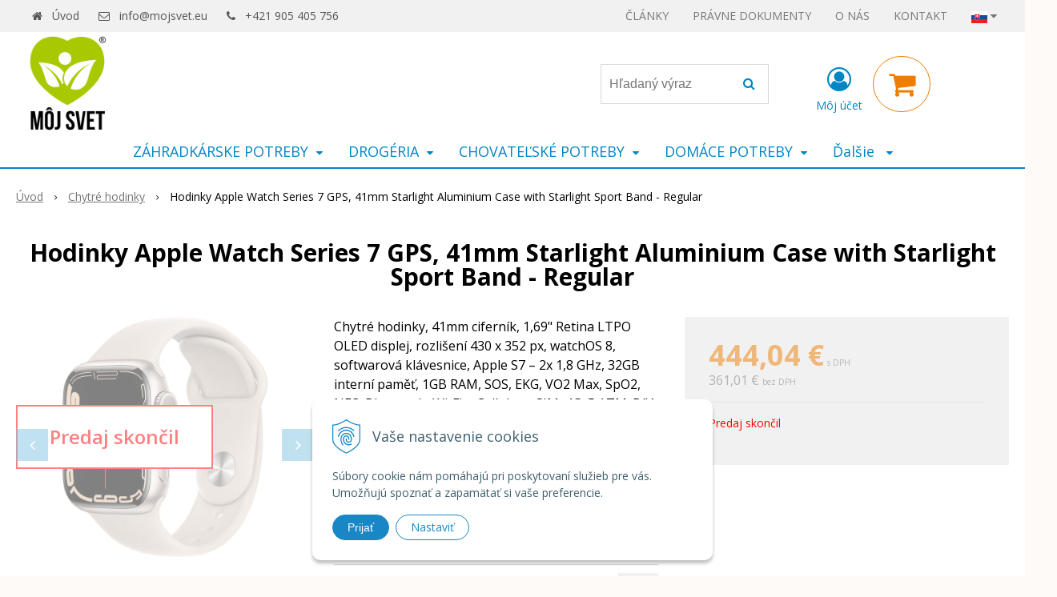

--- FILE ---
content_type: text/html; charset=windows-1250
request_url: https://www.mojsvet.eu/eshop/hodinky-apple-watch-series-7-gps-41mm-starlight-aluminium-case-with-starlight-sport-band-regular/p-1842203.xhtml
body_size: 26505
content:
<!DOCTYPE html>
<html lang="sk" class=" is-cart-item-count fixed-header ViewIcons addtocat-effect-pop filter-position-top" >
<head>
		<meta http-equiv="X-UA-Compatible" content="IE=edge,chrome=1" />
		<meta name="viewport" content="width=device-width, initial-scale=1.0, minimum-scale=1.0, user-scalable=1" />
		
		<meta charset="windows-1250" />
		<title>E-shop | Môj svet - rozličný tovar</title>
		<meta name="description" content="eshop s rozličným tovarom" />
		<meta name="keywords" content="," />
		<meta name="robots" content="index, follow" />
		<meta name="googlebot" content="index, follow" />
		<meta name="author" content="WEBYGROUP.sk - Tvorba webov a eshopov" />
		<meta name="generator" content="Unisite 8.20.0 #281025" />
		<meta property="og:type" content="website" />
		<meta property="og:title" content="E-shop" />
		<meta property="og:url" content="https://www.mojsvet.eu/eshop/hodinky-apple-watch-series-7-gps-41mm-starlight-aluminium-case-with-starlight-sport-band-regular/p-1842203.xhtml" />
		<meta property="og:locale" content="sk_SK" />
		<meta property="og:site_name" content="Môj svet - rozličný tovar" />
		<meta name="twitter:domain" content="www.mojsvet.eu" />

		<link rel="stylesheet" type="text/css" href="//fonts.googleapis.com/css2?family=Open+Sans:ital,wght@0,400;0,600;0,700;1,400;1,600;1,700&display=swap" />
		<link rel="stylesheet" type="text/css" href="/Data/3458/Cache/Css/site_680cf69f.css" />
		<link rel="stylesheet" type="text/css" href="/SiteJay2.0/JScript/Fancybox3/jquery.fancybox.min.css" />
		<link rel="stylesheet" type="text/css" href="/Data/3458/Cache/Css/productsSlider_efeb154e.css" />
		<link rel="stylesheet" type="text/css" href="/Data/3458/Cache/Css/infopanel_eb4507b4.css" />
		<script src="/SiteJay2.0/jquery-3.7.1.min.js"></script>
		<script src="/SiteJay2.0/JScript/Fancybox3/jquery.fancybox.min.js"></script>
		<script src="/SiteJay2.0/JScript/jquery.mousewheel-3.0.6.pack.js"></script>
		<script src="/Data/3458/Cache/Script/common_5fecc569.js"></script>
		<script src="/Data/3458/Cache/Script/CookieConsent_6224c920.js"></script>
		<script src="/Data/3458/Cache/Script/skin_302a3b0.js"></script>
		<script src="/Data/3458/Cache/Script/categories_menu_script_3eefc370.js"></script>
		<script src="/SiteJay2.0/jquery.newsletterpopup.js"></script>
		<script src="/Data/3458/Cache/Script/shop_content_scripts_167d4e4f.js"></script>
		<script src="https://www.mojsvet.eu/SiteJay2.0/jquery_tipsy.js"></script>
		<style media="all" type="text/css">
body{top:0 !important;}
		</style>

		<link rel="stylesheet" type="text/css" href="/Data/default/UserFiles/font-awesome/css/font-awesome.min.css" />
		<link rel="stylesheet" type="text/css" href="/Data/default/UserFiles/2025/slick/slick.min.css" />
		<link rel="stylesheet" type="text/css" href="/Data/default/UserFiles/2025/slick/accessible-slick-theme.min.css" />
		<link rel="stylesheet" type="text/css" href="/Data/default/UserFiles/js/lightslider/lightslider.min.css" />
		<link rel="stylesheet" type="text/css" href="/Data/default/UserFiles/2023/js/nice-select/nice-select.css" />
	<script type="text/javascript" website-id="30A280C0-E565-ED11-ADE6-00155D858635" backend-url="https://popup-server.azurewebsites.net" id="notify-script" src="https://popup-server.azurewebsites.net/pixel/script"></script>
<!-- Tanganica pixel --><script>(function(w,d,s,l,i){w[l]=w[l]||[];w[l].push({'gtm.start':new Date().getTime(),event:'gtm.js'});var f=d.getElementsByTagName(s)[0],j=d.createElement(s),dl=l!='dataLayer'?'&l='+l:'';j.async=true;j.src='https://www.googletagmanager.com/gtm.js?id='+i+dl;f.parentNode.insertBefore(j,f);})(window,document,'script','dataLayer','GTM-TRS5RSN');</script><!-- End Tanganica pixel --></head>

	<body id="page17483" class="matrix-skin home-page ">
		<div class="site-overlay"><span class="over-closer"></span></div>
		
        <a href="#kategorie-obchodu" class="main-skip-link">Preskočiť na kategórie</a>
        <a href="#container-outer" class="main-skip-link">Preskočiť na hlavný obsah</a>
		<div id="container-main">	
			<div class="header-separator"></div>
			<header class="header">
				<div class="head clearfix">		  
				  
<div id="sjm-s-hlavicka"><div class="logo-wrapper">
    <p id="logo"><a href="/"><img src="/Data/3458/UserFiles/bannery/moj-svet-2023.png" alt="Môj svet - rozličný tovar" srcset="" width="300" height="300"></a></p>
    
</div>


    
        <ul class="info-row">
            <li class="info-row-home"><i class="fa fa-home"></i> <a href="/">Úvod</a></li>
            
            <li class="info-row-mail" translate="no"><i class="fa fa-envelope-o"></i> <a href="mailto:info@mojsvet.eu">info@mojsvet.eu</a></li>
            <li class="info-row-phone" translate="no"><i class="fa fa-phone"></i> <a href="tel:+421905405756">+421 905 405 756</a></li>
            
        </ul>
    

</div>

				  <div class="mbmenu clearfix" id="menu-main">
					<div class="content"><nav>
<div id="sjm-s-menu-vodorovne"><ul id="m-smenuvodorovne" class="sjMenu"><li class="no-selected"><a href="https://www.mojsvet.eu/clanky.xhtml">ČLÁNKY</a><ul><li><a href="/clanky/tema/sportova-vyziva-zdravie-a-fitness.xhtml">Športová výživa a fitness</a></li><li><a href="/clanky/tema/zahrada.xhtml">Záhrada</a></li><li><a href="/clanky/tema/bazenova-chemia.xhtml">Bazénová chémia</a></li></ul></li><li class="no-selected"><a href="https://www.mojsvet.eu/pravne-dokumenty.xhtml">PRÁVNE DOKUMENTY</a><ul><li class="no-selected"><a href="https://www.mojsvet.eu/obchodne-podmienky.xhtml">Obchodné a reklamačné podmienky</a></li><li class="no-selected"><a href="https://www.mojsvet.eu/dopravne-a-platobne-podmienky.xhtml">Dopravné a platobné podmienky</a></li><li class="no-selected"><a href="https://www.mojsvet.eu/ochrana-osobnych-udajov.xhtml">Ochrana osobných údajov</a></li><li class="no-selected"><a href="https://www.mojsvet.eu/osvedcenia-a-certifikaty.xhtml">Osvedčenia a certifikáty</a></li><li class="no-selected"><a href="https://www.mojsvet.eu/home-credit.xhtml">HOME CREDIT</a></li></ul></li><li class="no-selected"><a href="https://www.mojsvet.eu/o-nas.xhtml">O NÁS</a></li><li class="no-selected"><a href="https://www.mojsvet.eu/kontakt.xhtml">KONTAKT</a></li><li class="sjMenuLanguageList"><a href="javascript:void(0);"><img src="/Data/default/UserFiles/flag-icon/flags/4x3/sk.svg" width="20" height="15" alt="sk" /> <i class="fa fa-caret-down"></i></a> <ul><li class="sjflg sjflg_sk sjflggt"><a href="javascript:set_original()"><img src="/Data/default/UserFiles/flag-icon/flags/4x3/sk.svg" width="20" height="15" alt="sk" /> <span translate="no">Slovensky</span></a></li><li class="sjflg sjflg_gb sjflggt"><a href="javascript:change_language_my('en')"><img src="/Data/default/UserFiles/flag-icon/flags/4x3/gb.svg" width="20" height="15" alt="en" /> <span translate="no">English</span></a></li><li class="sjflg sjflg_de sjflggt"><a href="javascript:change_language_my('de')"><img src="/Data/default/UserFiles/flag-icon/flags/4x3/de.svg" width="20" height="15" alt="de" /> <span translate="no">Deutsch</span></a></li><li class="sjflg sjflg_pl sjflggt"><a href="javascript:change_language_my('pl')"><img src="/Data/default/UserFiles/flag-icon/flags/4x3/pl.svg" width="20" height="15" alt="pl" /> <span translate="no">Polski</span></a></li></ul></li></ul></div>
</nav></div>
				  </div>
				  <div class="icons">
                      <div id="ico-search" role="button" tabindex="0"><span><i class="fa fa-search"></i></span></div>
                      <div id="main-search">
<div id="sjm-s-vyhladavanie">
	
                <script type="text/javascript">
                    /* <![CDATA[ */

                    displayBoxIndex = -1;
                    var SearchNavigate = function(diff) {
                        displayBoxIndex += diff;
                        var oBoxCollection = $(".suggestSearchContent:not(.suggestSearchHeader):not(.suggestSearchFooter) p");
                        if(!oBoxCollection.length){
                            return;
                        }
                        if (displayBoxIndex >= oBoxCollection.length)
                            displayBoxIndex = 0;
                        if (displayBoxIndex < 0)
                            displayBoxIndex = oBoxCollection.length - 1;
                        var cssClass = "search-selected-item";
                        oBoxCollection.removeClass(cssClass).eq(displayBoxIndex).addClass(cssClass);
                        oBoxCollection.eq(displayBoxIndex)[0].scrollIntoView({ 
                            block: 'nearest',
                            inline: 'nearest',
                            behavior: 'smooth'
                        });
                    }

                        var timeoutsearch;
                        function getXmlHttpRequestObject() {
                            if (window.XMLHttpRequest) {
                                return new XMLHttpRequest();
                            } else if(window.ActiveXObject) {
                                return new ActiveXObject("Microsoft.XMLHTTP");
                            } else {
                            }
                        }

                        var searchReq = getXmlHttpRequestObject();

                        function searchSuggest() {
                            if (searchReq.readyState == 4 || searchReq.readyState == 0) {
                                var str = escape(encodeURI(document.getElementById('searchstringid').value));
                                //$('#search_suggest').html('<div class="suggest_wrapper loading"><img src="/Images/loading.gif" alt="loading" /></div>');
                                var stockOnly = '0';
                                if (document.getElementById('searchStockOnlyId') != null && document.getElementById('searchStockOnlyId').checked == true)
                                    stockOnly = '1';

                                searchReq.open("GET", 'https://www.mojsvet.eu/suggestsearch/chckprm/suggest/search/' + str + '/stock/' + stockOnly + '.xhtml', true);
                                searchReq.onreadystatechange = handleSearchSuggest;
                                searchReq.send(null);
                            }
                            clearTimeout(timeoutsearch);
                        }

                        function handleSearchSuggest() {
                            if (searchReq.readyState == 4) {
                                var ss = document.getElementById('search_suggest')
                                ss.innerHTML = '';
                                ss.innerHTML = searchReq.responseText;

                                if(ss.innerHTML.length)
                                    ss.innerHTML = '<div class="suggest_wrapper">' + ss.innerHTML + '</div>';
                            }
                        }

                        $(document).ready(function(){

                            $('body').on('click', function () {
                                $('#search_suggest').html('');
                            });

                            $('form.search').on('click', function(e){
                                e.stopPropagation();
                            });

                            $('#searchstringid').attr('autocomplete','off').on('keyup click', function(e) {

                                if (e.keyCode == 40)
                                {
                                    e.preventDefault()
                                    SearchNavigate(1);
                                }
                                else if(e.keyCode==38)
                                {
                                    e.preventDefault()
                                    SearchNavigate(-1);
                                } else if(e.keyCode==13){

                                    if($("p.search-selected-item").length){
                                        e.preventDefault();
                                        location.href=$("p.search-selected-item a").attr("href");
                                    }

                                } else {
                                    if(timeoutsearch) {
                                        clearTimeout(timeoutsearch);
                                        timeoutsearch = null;
                                    }
                                    if($.trim($("#searchstringid").val()) !== ""){
                                        timeoutsearch = setTimeout(searchSuggest, 200);
                                    }
                                    else {
                                        var ss = document.getElementById('search_suggest')
                                        ss.innerHTML = '';                                    
                                    }
                                }
                            });
                        });
                    /* ]]> */
                </script>

<form action="https://www.mojsvet.eu/index.php?page=17483" method="get" class="search">
  <span class="input"><input type="text" name="searchstring" value="" class="SearchInput" id="searchstringid" placeholder="Hľadaný výraz" /><input type="hidden" name="searchtype" value="all" /></span>
  <div id="search_suggest"></div>  
  <span class="submit"><input type="hidden" name="action" value="search" /><input type="hidden" name="cid" value="0" /><input type="hidden" name="page" value="17483" /><input type="submit" name="searchsubmit" value="Hľadaj" class="SearchSubmit" /></span>  
</form></div>
</div>
                      <div id="main-login">
<div id="sjm-s-login-top"><div class="Shop-login ">
    <div class="account-icon">
        <a href="https://www.mojsvet.eu/eshop/action/enterlogin.xhtml" aria-label="Prihlásiť">
        
            <i class="fa fa-user-circle-o" aria-hidden="true"></i>
            <span aria-hidden="true">Môj účet</span>
            
        </a>
    </div>
    
        <ul data-text="Môj účet">
            <li class="user"><a href="https://www.mojsvet.eu/eshop/action/enterlogin.xhtml" rel="nofollow">Prihlásiť</a></li>
            
                <li class="reg"><a href="https://www.mojsvet.eu/eshop/action/registration.xhtml" rel="nofollow">Registrácia</a></li>
            
            
        </ul>
    
    
</div>
</div>
</div>
                      <div id="main-cart">
<div id="sjm-s-kosik"><div id="kosik">
     <a href="https://www.mojsvet.eu/eshop/action/cart.xhtml" class="caq-0" title="Košík">
     <span class="kosik-ico"><i class="fa fa-shopping-cart"></i></span>
     
     </a>
</div>
</div>
</div>
                      <div id="ico-menu" role="button" tabindex="0"><span translate="no"><i class="fa fa-bars"></i></span></div>
                  </div>
			  </div>
			  <div class="mbmenu clearfix" id="kategorie-obchodu" tabindex="-1">
				<div class="content"><nav>
<div id="sjm-s-kategorie-obchodu">
	<div class="base-categories"><ul id="categories-17483" class="Cat WithIcons"><li id="Item-10"><a href="https://www.mojsvet.eu/eshop/zahradkarske-potreby/c-10.xhtml"><span class="icon"><img src="/obchod_homedir/data/3241/ikony/eshop-mojsvet-ikona-37-1.png" alt="ZÁHRADKÁRSKE POTREBY" title="ZÁHRADKÁRSKE POTREBY"  loading="lazy" /> </span><span>ZÁHRADKÁRSKE POTREBY</span></a><ul id="ul_id_11"><li id="Item-11"><a href="https://www.mojsvet.eu/eshop/pripravky-proti-hlodavcom/c-11.xhtml"><span class="icon"><img src="/obchod_homedir/data/3241/ikony/eshop-mojsvet-ikona.png" alt="Prípravky proti hlodavcom" title="Prípravky proti hlodavcom"  loading="lazy" /> </span><span>Prípravky proti hlodavcom</span></a></li><li id="Item-15"><a href="https://www.mojsvet.eu/eshop/pripravky-proti-skodcom/c-15.xhtml"><span class="icon"><img src="/obchod_homedir/data/3241/ikony/eshop-mojsvet-ikona.png" alt="Prípravky proti škodcom" title="Prípravky proti škodcom"  loading="lazy" /> </span><span>Prípravky proti škodcom</span></a></li><li id="Item-14"><a href="https://www.mojsvet.eu/eshop/pripravky-proti-chorobam/c-14.xhtml"><span class="icon"><img src="/obchod_homedir/data/3241/ikony/eshop-mojsvet-ikona.png" alt="Prípravky proti chorobám" title="Prípravky proti chorobám"  loading="lazy" /> </span><span>Prípravky proti chorobám</span></a></li><li id="Item-16"><a href="https://www.mojsvet.eu/eshop/pripravky-proti-hmyzu/c-16.xhtml"><span class="icon"><img src="/obchod_homedir/data/3241/ikony/eshop-mojsvet-ikona.png" alt="Prípravky proti hmyzu" title="Prípravky proti hmyzu"  loading="lazy" /> </span><span>Prípravky proti hmyzu</span></a></li><li id="Item-17"><a href="https://www.mojsvet.eu/eshop/pripravky-proti-burinam/c-17.xhtml"><span class="icon"><img src="/obchod_homedir/data/3241/ikony/eshop-mojsvet-ikona.png" alt="Prípravky proti burinám" title="Prípravky proti burinám"  loading="lazy" /> </span><span>Prípravky proti burinám</span></a></li><li id="Item-18"><a href="https://www.mojsvet.eu/eshop/hnojiva/c-18.xhtml"><span class="icon"><img src="/obchod_homedir/data/3241/ikony/eshop-mojsvet-ikona.png" alt="Hnojivá" title="Hnojivá"  loading="lazy" /> </span><span>Hnojivá</span></a></li><li id="Item-20"><a href="https://www.mojsvet.eu/eshop/enzymaticke-pripravky/c-20.xhtml"><span class="icon"><img src="/obchod_homedir/data/3241/ikony/eshop-mojsvet-ikona.png" alt="Enzymatické prípravky" title="Enzymatické prípravky"  loading="lazy" /> </span><span>Enzymatické prípravky</span></a></li><li id="Item-21"><a href="https://www.mojsvet.eu/eshop/pomocne-pripravky/c-21.xhtml"><span class="icon"><img src="/obchod_homedir/data/3241/ikony/eshop-mojsvet-ikona.png" alt="Pomocné prípravky" title="Pomocné prípravky"  loading="lazy" /> </span><span>Pomocné prípravky</span></a></li><li id="Item-1317"><a href="https://www.mojsvet.eu/eshop/prislusenstvo-k-zahradkarskym-potrebam/c-1317.xhtml"><span class="icon"><img src="/obchod_homedir/data/3241/ikony/eshop-mojsvet-ikona.png" alt="Príslušenstvo k záhradkárskym potrebám" title="Príslušenstvo k záhradkárskym potrebám"  loading="lazy" /> </span><span>Príslušenstvo k záhradkárskym potrebám</span></a></li><li id="Item-22"><a href="https://www.mojsvet.eu/eshop/osiva/c-22.xhtml"><span class="icon"><img src="/obchod_homedir/data/3241/ikony/eshop-mojsvet-ikona.png" alt="Osivá" title="Osivá"  loading="lazy" /> </span><span>Osivá</span></a></li><li id="Item-53"><a href="https://www.mojsvet.eu/eshop/noznice-na-konare-a-travu/c-53.xhtml"><span class="icon"><img src="/obchod_homedir/data/3241/ikony/eshop-mojsvet-ikona.png" alt="Nožnice na konáre a trávu" title="Nožnice na konáre a trávu"  loading="lazy" /> </span><span>Nožnice na konáre a trávu</span></a></li><li id="Item-54"><a href="https://www.mojsvet.eu/eshop/tieniaca-tkanina-netkana-textilia-a-umely-travnik/c-54.xhtml"><span class="icon"><img src="/obchod_homedir/data/3241/ikony/eshop-mojsvet-ikona.png" alt="Tieniaca tkanina, netkaná textília a umelý trávnik" title="Tieniaca tkanina, netkaná textília a umelý trávnik"  loading="lazy" /> </span><span>Tieniaca tkanina, netkaná textília a umelý trávnik</span></a></li></ul></li><li id="Item-23"><a href="https://www.mojsvet.eu/eshop/drogeria/c-23.xhtml"><span class="icon"><img src="/obchod_homedir/data/3241/ikony/eshop-mojsvet-ikona-37-2.png" alt="DROGÉRIA" title="DROGÉRIA"  loading="lazy" /> </span><span>DROGÉRIA</span></a><ul id="ul_id_33"><li id="Item-33"><a href="https://www.mojsvet.eu/eshop/bazenova-chemia/c-33.xhtml"><span class="icon"><img src="/obchod_homedir/data/3241/ikony/eshop-mojsvet-ikona.png" alt="Bazénová chémia" title="Bazénová chémia"  loading="lazy" /> </span><span>Bazénová chémia</span></a></li><li id="Item-1552"><a href="https://www.mojsvet.eu/eshop/starostlivost-o-telo-a-vlasy/c-1552.xhtml"><span class="icon"><img src="/obchod_homedir/data/3241/ikony/eshop-mojsvet-ikona.png" alt="Starostlivosť o telo a vlasy" title="Starostlivosť o telo a vlasy"  loading="lazy" /> </span><span>Starostlivosť o telo a vlasy</span></a></li><li id="Item-29"><a href="https://www.mojsvet.eu/eshop/farby-na-vlasy/c-29.xhtml"><span class="icon"><img src="/obchod_homedir/data/3241/ikony/eshop-mojsvet-ikona.png" alt="Farby na vlasy" title="Farby na vlasy"  loading="lazy" /> </span><span>Farby na vlasy</span></a></li><li id="Item-24"><a href="https://www.mojsvet.eu/eshop/vrecia-vrecka-a-tasky/c-24.xhtml"><span class="icon"><img src="/obchod_homedir/data/3241/ikony/eshop-mojsvet-ikona.png" alt="Vrecia, vrecká a tašky" title="Vrecia, vrecká a tašky"  loading="lazy" /> </span><span>Vrecia, vrecká a tašky</span></a></li><li id="Item-25"><a href="https://www.mojsvet.eu/eshop/papierovy-riad/c-25.xhtml"><span class="icon"><img src="/obchod_homedir/data/3241/ikony/eshop-mojsvet-ikona.png" alt="Papierový riad" title="Papierový riad"  loading="lazy" /> </span><span>Papierový riad</span></a></li><li id="Item-30"><a href="https://www.mojsvet.eu/eshop/prostriedky-na-riad-a-pranie/c-30.xhtml"><span class="icon"><img src="/obchod_homedir/data/3241/ikony/eshop-mojsvet-ikona.png" alt="Prostriedky na riad a pranie" title="Prostriedky na riad a pranie"  loading="lazy" /> </span><span>Prostriedky na riad a pranie</span></a></li></ul></li><li id="Item-26"><a href="https://www.mojsvet.eu/eshop/chovatelske-potreby/c-26.xhtml"><span class="icon"><img src="/obchod_homedir/data/3241/ikony/eshop-mojsvet-ikona-37-3.png" alt="CHOVATEĽSKÉ POTREBY" title="CHOVATEĽSKÉ POTREBY"  loading="lazy" /> </span><span>CHOVATEĽSKÉ POTREBY</span></a><ul id="ul_id_27"><li id="Item-27"><a href="https://www.mojsvet.eu/eshop/granule-pre-macky/c-27.xhtml"><span class="icon"><img src="/obchod_homedir/data/3241/ikony/eshop-mojsvet-ikona.png" alt="Granule pre mačky" title="Granule pre mačky"  loading="lazy" /> </span><span>Granule pre mačky</span></a></li><li id="Item-35"><a href="https://www.mojsvet.eu/eshop/granule-pre-psov/c-35.xhtml"><span class="icon"><img src="/obchod_homedir/data/3241/ikony/eshop-mojsvet-ikona.png" alt="Granule pre psov" title="Granule pre psov"  loading="lazy" /> </span><span>Granule pre psov</span></a></li><li id="Item-60"><a href="https://www.mojsvet.eu/eshop/antiparazitika/c-60.xhtml"><span class="icon"><img src="/obchod_homedir/data/3241/ikony/eshop-mojsvet-ikona.png" alt="Antiparazitiká" title="Antiparazitiká"  loading="lazy" /> </span><span>Antiparazitiká</span></a></li><li id="Item-1580"><a href="https://www.mojsvet.eu/eshop/krmiva-pre-hydinu-a-vtaky/c-1580.xhtml"><span class="icon"><img src="/obchod_homedir/data/3241/ikony/eshop-mojsvet-ikona-30.png" alt="Krmivá pre hydinu a vtáky" title="Krmivá pre hydinu a vtáky"  loading="lazy" /> </span><span>Krmivá pre hydinu a vtáky</span></a></li></ul></li><li id="Item-57"><a href="https://www.mojsvet.eu/eshop/domace-potreby/c-57.xhtml"><span class="icon"><img src="/obchod_homedir/data/3241/ikony/eshop-mojsvet-ikona-37-5.png" alt="DOMÁCE POTREBY" title="DOMÁCE POTREBY"  loading="lazy" /> </span><span>DOMÁCE POTREBY</span></a><ul id="ul_id_58"><li id="Item-58"><a href="https://www.mojsvet.eu/eshop/varenie/c-58.xhtml"><span class="icon"><img src="/obchod_homedir/data/3241/ikony/eshop-mojsvet-ikona.png" alt="Varenie" title="Varenie"  loading="lazy" /> </span><span>Varenie</span></a></li><li id="Item-226"><a href="https://www.mojsvet.eu/eshop/domace-spotrebice/c-226.xhtml"><span class="icon"><img src="/obchod_homedir/data/3241/ikony/eshop-mojsvet-ikona.png" alt="Domáce spotrebiče" title="Domáce spotrebiče"  loading="lazy" /> </span><span>Domáce spotrebiče</span></a></li><li id="Item-264"><a href="https://www.mojsvet.eu/eshop/domacnost/c-264.xhtml"><span class="icon"><img src="/obchod_homedir/data/3241/ikony/eshop-mojsvet-ikona.png" alt="Domácnosť" title="Domácnosť"  loading="lazy" /> </span><span>Domácnosť</span></a></li></ul></li><li id="Item-28"><a href="https://www.mojsvet.eu/eshop/pamiatka-zosnulych/c-28.xhtml"><span class="icon"><img src="/obchod_homedir/data/3241/ikony/eshop-mojsvet-ikona-32.png" alt="PAMIATKA ZOSNULÝCH" title="PAMIATKA ZOSNULÝCH"  loading="lazy" /> </span><span>PAMIATKA ZOSNULÝCH</span></a><ul id="ul_id_1"><li id="Item-1"><a href="https://www.mojsvet.eu/eshop/ikebany-na-hroby/c-1.xhtml"><span class="icon"><img src="/obchod_homedir/data/3241/ikony/eshop-mojsvet-ikona-33.png" alt="Ikebany na hroby" title="Ikebany na hroby"  loading="lazy" /> </span><span>Ikebany na hroby</span></a></li><li id="Item-2"><a href="https://www.mojsvet.eu/eshop/kahance-na-hroby/c-2.xhtml"><span class="icon"><img src="/obchod_homedir/data/3241/ikony/eshop-mojsvet-ikona-34.png" alt="Kahance na hroby" title="Kahance na hroby"  loading="lazy" /> </span><span>Kahance na hroby</span></a></li><li id="Item-3"><a href="https://www.mojsvet.eu/eshop/sosky-na-hroby/c-3.xhtml"><span class="icon"><img src="/obchod_homedir/data/3241/ikony/eshop-mojsvet-ikona-35.png" alt="Sošky na hroby" title="Sošky na hroby"  loading="lazy" /> </span><span>Sošky na hroby</span></a></li></ul></li><li id="Item-7"><a href="https://www.mojsvet.eu/eshop/elektro/c-7.xhtml"><span class="icon"><img src="/obchod_homedir/data/3241/ikony/eshop-mojsvet-ikona-37-6.png" alt="ELEKTRO" title="ELEKTRO"  loading="lazy" /> </span><span>ELEKTRO</span></a><ul id="ul_id_4"><li id="Item-4"><a href="https://www.mojsvet.eu/eshop/led-ziarovky-a-baterie/c-4.xhtml"><span class="icon"><img src="/obchod_homedir/data/3241/ikony/eshop-mojsvet-ikona-36.png" alt="LED žiarovky a batérie" title="LED žiarovky a batérie"  loading="lazy" /> </span><span>LED žiarovky a batérie</span></a></li><li id="Item-9"><a href="https://www.mojsvet.eu/eshop/domace-spotrebice-a-elektro-prislusenstvo/c-9.xhtml"><span class="icon"><img src="/obchod_homedir/data/3241/ikony/eshop-mojsvet-ikona.png" alt="Domáce spotrebiče a elektro príslušenstvo" title="Domáce spotrebiče a elektro príslušenstvo"  loading="lazy" /> </span><span>Domáce spotrebiče a elektro príslušenstvo</span></a></li></ul></li><li id="Item-31"><a href="https://www.mojsvet.eu/eshop/farby-a-laky/c-31.xhtml"><span class="icon"><img src="/obchod_homedir/data/3241/ikony/eshop-mojsvet-ikona-37.png" alt="FARBY A LAKY" title="FARBY A LAKY"  loading="lazy" /> </span><span>FARBY A LAKY</span></a><ul id="ul_id_32"><li id="Item-32"><a href="https://www.mojsvet.eu/eshop/spreje/c-32.xhtml"><span class="icon"><img src="/obchod_homedir/data/3241/ikony/eshop-mojsvet-ikona.png" alt="Spreje" title="Spreje"  loading="lazy" /> </span><span>Spreje</span></a></li><li id="Item-34"><a href="https://www.mojsvet.eu/eshop/laky/c-34.xhtml"><span class="icon"><img src="/obchod_homedir/data/3241/ikony/eshop-mojsvet-ikona.png" alt="Laky" title="Laky"  loading="lazy" /> </span><span>Laky</span></a></li><li id="Item-36"><a href="https://www.mojsvet.eu/eshop/stavebna-chemia/c-36.xhtml"><span class="icon"><img src="/obchod_homedir/data/3241/ikony/eshop-mojsvet-ikona.png" alt="Stavebná chémia" title="Stavebná chémia"  loading="lazy" /> </span><span>Stavebná chémia</span></a></li><li id="Item-59"><a href="https://www.mojsvet.eu/eshop/farby-na-kov-a-drevo/c-59.xhtml"><span class="icon"><img src="/obchod_homedir/data/3241/ikony/eshop-mojsvet-ikona.png" alt="Farby na kov a drevo" title="Farby na kov a drevo"  loading="lazy" /> </span><span>Farby na kov a drevo</span></a></li><li id="Item-61"><a href="https://www.mojsvet.eu/eshop/riedidla/c-61.xhtml"><span class="icon"><img src="/obchod_homedir/data/3241/ikony/eshop-mojsvet-ikona.png" alt="Riedidlá" title="Riedidlá"  loading="lazy" /> </span><span>Riedidlá</span></a></li></ul></li><li id="Item-19"><a href="https://www.mojsvet.eu/eshop/zeleziarstvo/c-19.xhtml"><span class="icon"><img src="/obchod_homedir/data/3241/ikony/eshop-mojsvet-ikona-38.png" alt="ŽELEZIARSTVO" title="ŽELEZIARSTVO"  loading="lazy" /> </span><span>ŽELEZIARSTVO</span></a><ul id="ul_id_55"><li id="Item-55"><a href="https://www.mojsvet.eu/eshop/brusivo/c-55.xhtml"><span class="icon"><img src="/obchod_homedir/data/3241/ikony/eshop-mojsvet-ikona.png" alt="Brusivo" title="Brusivo"  loading="lazy" /> </span><span>Brusivo</span></a></li><li id="Item-62"><a href="https://www.mojsvet.eu/eshop/cerpadla/c-62.xhtml"><span class="icon"><img src="/obchod_homedir/data/3241/ikony/eshop-mojsvet-ikona.png" alt="Čerpadlá" title="Čerpadlá"  loading="lazy" /> </span><span>Čerpadlá</span></a></li><li id="Item-688"><a href="https://www.mojsvet.eu/eshop/naradie/c-688.xhtml"><span class="icon"><img src="/obchod_homedir/data/3241/ikony/eshop-mojsvet-ikona.png" alt="Náradie" title="Náradie"  loading="lazy" /> </span><span>Náradie</span></a></li></ul></li><li id="Item-1316"><a href="https://www.mojsvet.eu/eshop/sezonne-produkty/c-1316.xhtml"><span class="icon"><img src="/obchod_homedir/data/3241/ikony/eshop-mojsvet-ikona-39.png" alt="SEZÓNNE PRODUKTY" title="SEZÓNNE PRODUKTY"  loading="lazy" /> </span><span>SEZÓNNE PRODUKTY</span></a><ul id="ul_id_1551"><li id="Item-1551"><a href="https://www.mojsvet.eu/eshop/velka-noc/c-1551.xhtml"><span class="icon"><img src="/obchod_homedir/data/3241/ikony/eshop-mojsvet-ikona-31.png" alt="Veľká noc" title="Veľká noc"  loading="lazy" /> </span><span>Veľká noc</span></a></li></ul></li><li id="Item-12"><a href="https://www.mojsvet.eu/eshop/vianoce/c-12.xhtml"><span class="icon"><img src="/obchod_homedir/data/3241/ikony/eshop-mojsvet-ikona-40.png" alt="VIANOCE" title="VIANOCE"  loading="lazy" /> </span><span>VIANOCE</span></a><ul id="ul_id_65"><li id="Item-65"><a href="https://www.mojsvet.eu/eshop/vianocne-dekoracie/c-65.xhtml"><span class="icon"><img src="/obchod_homedir/data/3241/ikony/eshop-mojsvet-ikona-3.png" alt="Vianočné dekorácie" title="Vianočné dekorácie"  loading="lazy" /> </span><span>Vianočné dekorácie</span></a></li><li id="Item-13"><a href="https://www.mojsvet.eu/eshop/vianocne-stromceky-a-stojany/c-13.xhtml"><span class="icon"><img src="/obchod_homedir/data/3241/ikony/eshop-mojsvet-ikona.png" alt="Vianočné stromčeky a stojany" title="Vianočné stromčeky a stojany"  loading="lazy" /> </span><span>Vianočné stromčeky a stojany</span></a></li></ul></li></ul></div>




	


	
		
	








	


	
		
	
</div>
</nav></div>
			  </div>
			</header>
			
			<div id="container-outer" tabindex="-1">
				<div class="top-image">
<div id="sjm-d-19990"> </div>
</div>
				<div id="container">
					<main id="content" class="clearfix">
						<div class="basic001">


<div class="content">
<div id="sjm-d-19989">        <div class="ShopContent">
<!-- SJ_Modules_Shop_Content ***start*** -->
            <div class="ShopProductParentCategories">
                <ul itemprop="breadcrumb" itemscope itemtype="http://schema.org/BreadcrumbList">
                    
                    <li itemprop="itemListElement" itemscope itemtype="http://schema.org/ListItem">
                        <a href="/" itemprop="item"><span itemprop="name">Úvod</span></a>
                        <meta itemprop="position" content="1" />
                    </li>
                    <li><span class="separator">&gt;&gt;</span></li>
                    <li itemprop="itemListElement" itemscope itemtype="http://schema.org/ListItem">
                        <a href="https://www.mojsvet.eu/eshop/chytre-hodinky/c-365.xhtml" itemprop="item"><span itemprop="name">Chytré hodinky</span></a>
                        <meta itemprop="position" content="2" />
                    </li>
                    <li><span class="separator">&gt;&gt;</span></li>
                    <li itemprop="itemListElement" itemscope itemtype="http://schema.org/ListItem">
                        <span itemprop="name">Hodinky Apple Watch Series 7 GPS, 41mm Starlight Aluminium Case with Starlight Sport Band - Regular</span>
                        <meta itemprop="position" content="3" />
                    </li>
                </ul>
            </div>






























<div itemscope itemtype="http://schema.org/Product" class="ShopProductView">
    <div class="Product ProductDetail Product-ended">

        <h1 itemprop="name" >Hodinky Apple Watch Series 7 GPS, 41mm Starlight Aluminium Case with Starlight Sport Band - Regular</h1>
        <meta itemprop="category" content="Chytré hodinky" />
        


        <div class="ProductWrapper">

            <div class="ProductLeft">
                <span class="stickers">
                    
                        
                            
                            
                            
                            
                            
                        
                    

                    
                        
                    

                    

                    
                </span>
                <div class="EndOfLife" data-ended="Predaj skončil">
                <ul class="ProductImage" id="MainProductImage">
                    <li>
                        <a href="/obchod_homedir/data/3241/obrazky/hodinky-apple-watch-series-7-gps-41mm-starlight-aluminium-case-with-starlight-sport-band-regular-166802.jpg" title="Hodinky Apple Watch Series 7 GPS, 41mm Starlight Aluminium Case with Starlight Sport Band - Regular">
                            <picture>
                                
                                <img src="/obchod_homedir/data/3241/obrazky/hodinky-apple-watch-series-7-gps-41mm-starlight-aluminium-case-with-starlight-sport-band-regular-166802.jpg" alt="Hodinky Apple Watch Series 7 GPS, 41mm Starlight Aluminium Case with Starlight Sport Band - Regular" title="Hodinky Apple Watch Series 7 GPS, 41mm Starlight Aluminium Case with Starlight Sport Band - Regular" id="ProductImage1842203" itemprop="image" />
                            </picture>
                        </a>
                    </li>
                    
                    
                            
                                
                                    <li>
	<div class="PhotoImage">
		<a title="" href="/obchod_homedir/data/3241/obrazky/hodinky-apple-watch-series-7-gps-41mm-starlight-aluminium-case-with-starlight-sport-band-regular-i62F66.jpg" target="_blank" rel="gallery" data-fancybox="gallery" data-caption="">
			
				<img alt="" title="" src="/obchod_homedir/data/3241/obrazky/male_obrazky/hodinky-apple-watch-series-7-gps-41mm-starlight-aluminium-case-with-starlight-sport-band-regular-i62F66.jpg" data-large-image="/obchod_homedir/data/3241/obrazky/hodinky-apple-watch-series-7-gps-41mm-starlight-aluminium-case-with-starlight-sport-band-regular-i62F66.jpg" />
			
			
		</a> 
	</div>
	
</li><li>
	<div class="PhotoImage">
		<a title="" href="/obchod_homedir/data/3241/obrazky/hodinky-apple-watch-series-7-gps-41mm-starlight-aluminium-case-with-starlight-sport-band-regular-i61EB5.jpg" target="_blank" rel="gallery" data-fancybox="gallery" data-caption="">
			
				<img alt="" title="" src="/obchod_homedir/data/3241/obrazky/male_obrazky/hodinky-apple-watch-series-7-gps-41mm-starlight-aluminium-case-with-starlight-sport-band-regular-i61EB5.jpg" data-large-image="/obchod_homedir/data/3241/obrazky/hodinky-apple-watch-series-7-gps-41mm-starlight-aluminium-case-with-starlight-sport-band-regular-i61EB5.jpg" />
			
			
		</a> 
	</div>
	
</li><li>
	<div class="PhotoImage">
		<a title="" href="/obchod_homedir/data/3241/obrazky/hodinky-apple-watch-series-7-gps-41mm-starlight-aluminium-case-with-starlight-sport-band-regular-i63E45.jpg" target="_blank" rel="gallery" data-fancybox="gallery" data-caption="">
			
				<img alt="" title="" src="/obchod_homedir/data/3241/obrazky/male_obrazky/hodinky-apple-watch-series-7-gps-41mm-starlight-aluminium-case-with-starlight-sport-band-regular-i63E45.jpg" data-large-image="/obchod_homedir/data/3241/obrazky/hodinky-apple-watch-series-7-gps-41mm-starlight-aluminium-case-with-starlight-sport-band-regular-i63E45.jpg" />
			
			
		</a> 
	</div>
	
</li><li>
	<div class="PhotoImage">
		<a title="" href="/obchod_homedir/data/3241/obrazky/hodinky-apple-watch-series-7-gps-41mm-starlight-aluminium-case-with-starlight-sport-band-regular-i65AC8.jpg" target="_blank" rel="gallery" data-fancybox="gallery" data-caption="">
			
				<img alt="" title="" src="/obchod_homedir/data/3241/obrazky/male_obrazky/hodinky-apple-watch-series-7-gps-41mm-starlight-aluminium-case-with-starlight-sport-band-regular-i65AC8.jpg" data-large-image="/obchod_homedir/data/3241/obrazky/hodinky-apple-watch-series-7-gps-41mm-starlight-aluminium-case-with-starlight-sport-band-regular-i65AC8.jpg" />
			
			
		</a> 
	</div>
	
</li><li>
	<div class="PhotoImage">
		<a title="" href="/obchod_homedir/data/3241/obrazky/hodinky-apple-watch-series-7-gps-41mm-starlight-aluminium-case-with-starlight-sport-band-regular-i67B61.jpg" target="_blank" rel="gallery" data-fancybox="gallery" data-caption="">
			
				<img alt="" title="" src="/obchod_homedir/data/3241/obrazky/male_obrazky/hodinky-apple-watch-series-7-gps-41mm-starlight-aluminium-case-with-starlight-sport-band-regular-i67B61.jpg" data-large-image="/obchod_homedir/data/3241/obrazky/hodinky-apple-watch-series-7-gps-41mm-starlight-aluminium-case-with-starlight-sport-band-regular-i67B61.jpg" />
			
			
		</a> 
	</div>
	
</li><li>
	<div class="PhotoImage">
		<a title="" href="/obchod_homedir/data/3241/obrazky/hodinky-apple-watch-series-7-gps-41mm-starlight-aluminium-case-with-starlight-sport-band-regular-i6A496.jpg" target="_blank" rel="gallery" data-fancybox="gallery" data-caption="">
			
				<img alt="" title="" src="/obchod_homedir/data/3241/obrazky/male_obrazky/hodinky-apple-watch-series-7-gps-41mm-starlight-aluminium-case-with-starlight-sport-band-regular-i6A496.jpg" data-large-image="/obchod_homedir/data/3241/obrazky/hodinky-apple-watch-series-7-gps-41mm-starlight-aluminium-case-with-starlight-sport-band-regular-i6A496.jpg" />
			
			
		</a> 
	</div>
	
</li><li>
	<div class="PhotoImage">
		<a title="" href="/obchod_homedir/data/3241/obrazky/hodinky-apple-watch-series-7-gps-41mm-starlight-aluminium-case-with-starlight-sport-band-regular-i6BCB4.jpg" target="_blank" rel="gallery" data-fancybox="gallery" data-caption="">
			
				<img alt="" title="" src="/obchod_homedir/data/3241/obrazky/male_obrazky/hodinky-apple-watch-series-7-gps-41mm-starlight-aluminium-case-with-starlight-sport-band-regular-i6BCB4.jpg" data-large-image="/obchod_homedir/data/3241/obrazky/hodinky-apple-watch-series-7-gps-41mm-starlight-aluminium-case-with-starlight-sport-band-regular-i6BCB4.jpg" />
			
			
		</a> 
	</div>
	
</li><li>
	<div class="PhotoImage">
		<a title="" href="/obchod_homedir/data/3241/obrazky/hodinky-apple-watch-series-7-gps-41mm-starlight-aluminium-case-with-starlight-sport-band-regular-i6D3C8.jpg" target="_blank" rel="gallery" data-fancybox="gallery" data-caption="">
			
				<img alt="" title="" src="/obchod_homedir/data/3241/obrazky/male_obrazky/hodinky-apple-watch-series-7-gps-41mm-starlight-aluminium-case-with-starlight-sport-band-regular-i6D3C8.jpg" data-large-image="/obchod_homedir/data/3241/obrazky/hodinky-apple-watch-series-7-gps-41mm-starlight-aluminium-case-with-starlight-sport-band-regular-i6D3C8.jpg" />
			
			
		</a> 
	</div>
	
</li><li>
	<div class="PhotoImage">
		<a title="" href="/obchod_homedir/data/3241/obrazky/hodinky-apple-watch-series-7-gps-41mm-starlight-aluminium-case-with-starlight-sport-band-regular-i6E89B.jpg" target="_blank" rel="gallery" data-fancybox="gallery" data-caption="">
			
				<img alt="" title="" src="/obchod_homedir/data/3241/obrazky/male_obrazky/hodinky-apple-watch-series-7-gps-41mm-starlight-aluminium-case-with-starlight-sport-band-regular-i6E89B.jpg" data-large-image="/obchod_homedir/data/3241/obrazky/hodinky-apple-watch-series-7-gps-41mm-starlight-aluminium-case-with-starlight-sport-band-regular-i6E89B.jpg" />
			
			
		</a> 
	</div>
	
</li><li>
	<div class="PhotoImage">
		<a title="" href="/obchod_homedir/data/3241/obrazky/hodinky-apple-watch-series-7-gps-41mm-starlight-aluminium-case-with-starlight-sport-band-regular-i6FF41.jpg" target="_blank" rel="gallery" data-fancybox="gallery" data-caption="">
			
				<img alt="" title="" src="/obchod_homedir/data/3241/obrazky/male_obrazky/hodinky-apple-watch-series-7-gps-41mm-starlight-aluminium-case-with-starlight-sport-band-regular-i6FF41.jpg" data-large-image="/obchod_homedir/data/3241/obrazky/hodinky-apple-watch-series-7-gps-41mm-starlight-aluminium-case-with-starlight-sport-band-regular-i6FF41.jpg" />
			
			
		</a> 
	</div>
	
</li><li>
	<div class="PhotoImage">
		<a title="" href="/obchod_homedir/data/3241/obrazky/hodinky-apple-watch-series-7-gps-41mm-starlight-aluminium-case-with-starlight-sport-band-regular-i61462.jpg" target="_blank" rel="gallery" data-fancybox="gallery" data-caption="">
			
				<img alt="" title="" src="/obchod_homedir/data/3241/obrazky/male_obrazky/hodinky-apple-watch-series-7-gps-41mm-starlight-aluminium-case-with-starlight-sport-band-regular-i61462.jpg" data-large-image="/obchod_homedir/data/3241/obrazky/hodinky-apple-watch-series-7-gps-41mm-starlight-aluminium-case-with-starlight-sport-band-regular-i61462.jpg" />
			
			
		</a> 
	</div>
	
</li><li>
	<div class="PhotoImage">
		<a title="" href="/obchod_homedir/data/3241/obrazky/hodinky-apple-watch-series-7-gps-41mm-starlight-aluminium-case-with-starlight-sport-band-regular-i62BA5.jpg" target="_blank" rel="gallery" data-fancybox="gallery" data-caption="">
			
				<img alt="" title="" src="/obchod_homedir/data/3241/obrazky/male_obrazky/hodinky-apple-watch-series-7-gps-41mm-starlight-aluminium-case-with-starlight-sport-band-regular-i62BA5.jpg" data-large-image="/obchod_homedir/data/3241/obrazky/hodinky-apple-watch-series-7-gps-41mm-starlight-aluminium-case-with-starlight-sport-band-regular-i62BA5.jpg" />
			
			
		</a> 
	</div>
	
</li>
                                
                            
                    
                </ul>
                </div>
                
                    <div class="mhs">
                        
                    </div>
                
            </div>

            <div class="ProductDescription">

            <h2 class="hide" >Hodinky Apple Watch Series 7 GPS, 41mm Starlight Aluminium Case with Starlight Sport Band - Regular</h2>

            <form action="https://www.mojsvet.eu/eshop/hodinky-apple-watch-series-7-gps-41mm-starlight-aluminium-case-with-starlight-sport-band-regular/p-1842203/order/1842203.xhtml" data-mincountval="0" data-mincountmultiplyval="false" id="1842203" method="post" onsubmit=" if(!CheckMinCount(document.getElementById('Quantity'), 0, false))return false;">

            <div class="right-col" itemprop="offers" itemscope itemtype="http://schema.org/Offer">
                <meta itemprop="url" content="https://www.mojsvet.eu/eshop/hodinky-apple-watch-series-7-gps-41mm-starlight-aluminium-case-with-starlight-sport-band-regular/p-1842203.xhtml" />
                

                

                
                    

                        <div class="price">

                            <div class="price-row-1">
                                
                                    <span class="price-with-vat">
                                        <meta itemprop="category" content="Chytré hodinky" />
                                        

                                        <strong id="PriceWithVAT1842203" class="main-price"><span itemprop="price" content="444.04">444,04</span> <span itemprop="priceCurrency" content="EUR">€</span></strong> <span class="small dph">s DPH</span>
                                    </span>
                                
                                
                                
                                    
                                        <span class="price-without-vat">
                                            <strong id="PriceWithoutVAT1842203" class="main-price">361,01 €</strong> <span class="small dph">bez DPH</span>
                                        </span>
                                    
                                
                                

                                
                                
                            </div>
                            
                            

                        </div>

                   


                   

                      

                        

                        

                        
                            <div class="endoflife-text">
                                Predaj skončil
                            </div>
                            
                            
                                
                            
                        

                        
                            
                        

                        

                        
                            

                        

                        
                   
                </div>

                <div class="left-col">

                    
                        <div class="small-description" itemprop="disambiguatingDescription">Chytré hodinky, 41mm ciferník, 1,69" Retina LTPO OLED displej, rozlišení 430 x 352 px, watchOS 8, softwarová klávesnice, Apple S7 – 2x 1,8 GHz, 32GB interní paměť, 1GB RAM, SOS, EKG, VO2 Max, SpO2, NFC, Bluetooth, Wi-Fi + Cellular, eSIM, 4G, 5 ATM. Bílá.</div>
                    

                    <dl id="productParameters">
                        
                            <dt>Výrobca:</dt>
                            <dd class="ManufacturerLogo">
                                
                                <span itemprop="brand" itemscope itemtype="http://schema.org/brand"><a href="https://www.mojsvet.eu/eshop/vyrobca/apple.xhtml" itemprop="name">Apple</a></span>
                            </dd>
                        

                        <dt class="detail-order-number">Obj. čislo:</dt><dd id="OrderNumber1842203" class="detail-order-number" itemprop="sku">PEN75088492</dd>
                        <dt>EAN:</dt><dd id="BarCodes1842203" itemprop="gtin14">194252589366</dd>

                        
                        
                            <dt class="pp101">na sklade</dt>
<dd class="pp101">vypredané</dd>
                           
                   </dl>

                   
                       <div class="social-share">
                           <a href="javascript: void(0)" onclick="window.open('https://www.facebook.com/sharer.php?u=https%3A%2F%2Fwww.mojsvet.eu%2Feshop%2Fhodinky-apple-watch-series-7-gps-41mm-starlight-aluminium-case-with-starlight-sport-band-regular%2Fp-1842203.xhtml','sharer','toolbar=0,status=0,width=580,height=325');"><i class="fa fa-facebook"></i></a>
                       </div>
                   

                </div>

                </form>
            </div>
            <div class="clear"></div>
        </div>
    </div>

        <div class="tabs-container-custom">

            <ul class="tabs">
              
              <li><a href="#popis">Popis</a></li>
              
              <li><a href="#parametre">Parametre</a></li>
              
              
              
              
              

              
                
                    <li><a href="#shop-gallery">Foto</a></li>
                
              

              
              
              
              
            </ul>

            <div class="panel-container">

              

              
                  <div class="pane" id="popis">
                    <h2>Hodinky Apple Watch Series 7 GPS, 41mm Starlight Aluminium Case with Starlight Sport Band - Regular</h2>
                    <div class="in-pane">
                        
                        <div class="long-description" itemprop="description">
                            <div class="korektura">

<p><strong>Chytré hodinky Apple Watch Series 7 s ciferníkem o průměru 41 mm</strong> přináší kromě špičkového výkonu 
a líbivého designu také celou řadu praktických funkcí. Plynulou práci hodinek zaručí 
<strong>střelhbitá čipová sada Apple S7 se 2 jádry Thunder o frekvenci až 1,8 GHz</strong>, 
díky které bude přepínání mezi aplikacemi, jejich spuštění i samotná práce s nimi naprosto bezproblémová, pohodlná a hlavně bleskurychlá. 
<strong>Interní paměť s kapacitou 32 GB</strong> přijde vhod pro všechny vaše aplikace, hudbu a další soubory. 
To však ani zdaleka není vše!</p>

<img src="https://datastore.penta.cz/produkty/7/5/0/75088492/Apple%20Watch%207%20Series%20%e2%80%93%20promo.jpg" alt="Chytré hodinky Apple Watch Series 7 přináší kromě špičkového výkonu a líbivého designu také celou řadu praktických funkcí.">

	<h3>Hlavní přednosti</h3>
	<ul>
		<li>Chytré hodinky Apple Watch Series 7 jsou kompatibilní s macOS a iOS</li>
		<li>Pyšní se LTPO OLED displejem Retina s 1,9" úhlopříčkou a s 
		rozlišením 430 x 352 px</li>
		<li>Obrazovka je až o 70 % jasnější a přibližně o 20 % větší, než tomu bylo u modelu Series 6</li>
		<li>Sklíčko Ion-X má plochou spodní stranu a je až o 50 % tlustší oproti 
		předchozí generaci</li>
		<li>Podpora softwarové klávesnice QuickPath vám maximálně usnadní psaní 
		i počítání</li>
		<li>Výdrž baterie činí až 18 hodin při běžném používání, takže vás nikdy nenechají ve štychu</li>
		<li>Nabíjení je až o 33 % rychlejší než u modelu Apple Watch Series 6</li>
		<li>Apple Watch Series 7 tak dobijete z 0 na 80 % již za pouhých 45 minut</li>
		<li>Různobarevné řemínky z rozličných materiálů budou ladit k vašemu outfitu</li>
		<li>Chytré hodinky Apple Watch Series 7 umožní snadné ovládání vašeho telefonu na dálku</li>
		<li>Samozřejmostí jsou mobilní notifikace ze 
		sociálních sítí a z oblíbených aplikací</li>
		<li>Hodinky podporují eSIM profily a mobilních sítě 3G a 4G/LTE</li>
		<li>Díky zabudovanému čipu SIM již nemusíte vkládat fyzickou kartu 
		do chytrých hodinek</li>
		<li>Uživatelsky přívětivý Apple WatchOS 8 přináší celou řadu praktických vylepšení</li>
		<li>Chytré koučování zaujme různorodé sportovce z jakéhokoliv odvětví</li>
		<li>Na výběr je kupříkladu atletika, 
		fotbal, hokej, tenis, surf, plavání či cyklistika</li>
		<li>Potěší i standardní hodinkové funkce, jako je kalendář, chronograf, duální čas či budík</li>
		<li>Monitorování menstruačního cyklu pomůže ženám najít 
		rovnováhu a poznat své tělo</li>
		<li>Funkce SOS odesílá v případě potřeby vaší polohu nouzovým kontaktům</li>
		<li>Detekce pádu je nově optimalizovaná také pro cyklistiku</li>
		<li>Hodinky detekují fázi spánku, hodnotí jeho kvalitu a 
		diagnostikují případné poruchy</li>
		<li>Rovněž kontrolují hladinu stresu a pomáhají s uvolněním psychické 
		i fyzické zátěže</li>
		<li>Nová meditační aplikace Mindfulness je plná tipů pro cvičení jógy, 
		pilates či taj-či</li>
		<li>SpO2 vyjadřuje poměr hemoglobinů s kyslíkovou vazbou k celkovému množství Hb v krvi</li>
		<li>VO2 Max slouží jako ukazatel zdatnosti – měří objem kyslíku při maximální zátěži</li>
		<li>Hodinky jsou voděodolné až do hloubky 50 m pro bezpečné monitorování vodních aktivit</li>
		<li>SOS a EKG pomohou uživatelům s bradykardií, tachykardií či jinými 
		srdečními chorobami</li>
		<li>Do nově aktualizované aplikace Peněženka můžete přidat záznamy o 
		očkování</li>
		<li>Nákup pomocí NFC a Apple Pay je rychlejší a mnohem bezpečnější než platba kartou</li>
		</ul>



	<h3>Maratonec tělem i duší</h3>
	<p><strong>Výdrž baterie činí až 18 hodin při běžném používání</strong>, 
	takže vás Apple Watch Series 7 nikdy nenechají ve štychu. Došlo také na 
	vylepšení celého nabíjecího systému, aby hodinky dokázaly naskočit do akce 
	ještě rychleji. S aktualizovanou architekturou obvodů a rychlonabíjecím 
	USB-C kabelem dobijete baterii z 0 na 80 % již za 45 minut – <strong>
	nabíjení je až o 33 % rychlejší než u modelu Apple Watch Series 6</strong>. 
	Pouhých 8 minut v nabíječce vám pak stačí na úžasných 8 hodin sledování spánku.</p>
	
	
<img src="https://datastore.penta.cz/produkty/7/5/0/75088492/Apple%20Watch%207%20Series%20%e2%80%93%20Fast%20Charging.jpg" alt="Výdrž baterie činí až 18 hodin při běžném používání, takže vás Apple Watch Series 7 nikdy nenechají ve štychu.">	
	
	
	<h3>Úchvatný a důmyslný design</h3>
	<p>Apple Watch Series 7 mají <strong>vyměnitelný řemínek</strong> a <strong>existují hned v 5 různých 
	barevných variantách</strong> – hvězdně bílá (Starlight), temná inkoustová (Midnight), 
	modrá (Blue), tmavě zelená (Green) a červená (Red), takže si je snadno 
	přizpůsobíte svému outfitu. Oproti předchozí generaci mají hodinky také zakulacenější design, kdy
	<strong>lomem světla u okrajů vzniká jemný efekt zaoblení</strong>, takže 
	displej a pouzdro působí jednolitým dojmem. <strong>Přepracované přední 
	sklíčko Ion-X</strong> má plochou spodní stranu a je až o 50 % tlustší než 
	na Series 6. Takové vlastnosti pak slibují <strong>vyšší pevnost a odolnost 
	displeje proti prasknutí</strong>, tudíž vám budou sloužit spolehlivě a po 
	mnohem delší dobu.</p>
	

<img src="https://datastore.penta.cz/produkty/7/5/0/75088466/Apple%20Watch%207%20%e2%80%93%20design%202.PNG" alt="Apple Watch Series 7 mají až o 70 % jasnější displej, jsou o 20 % větší díky menšímu rámečku a jejich ochranné sklíčko je až o 50 % tlustší, než tomu je u Series 6.">	
	
	
	<h3>Špičkové zobrazení</h3>
	<p><strong>LTPO OLED displej Retina s 1,9" úhlopříčkou a s rozlišením 430 x 
	352 px je až o 70 % jasnější a přibližně o 20 % 
	větší</strong>, než tomu bylo u modelu Series 6. 
	Dotykový snímač je teď totiž integrovaný přímo do panelu, čímž 
	se snížila tloušťka displeje i rámečku. Obrazovku si <strong>funkčně i graficky přizpůsobíte</strong> přesně podle 
	svého gusta <strong>díky širokému spektru možných ciferníků</strong>, které 
	nabízejí odlišné možnosti používání. Potěší také <strong>podpora softwarové klávesnice 
	QuickPath</strong>, která vám maximálně usnadní počítání na kalkulačce, úpravu dokumentů i psaní SMS 
	či e-mailových zpráv na těchto chytrých hodinkách.</p>
	
<img src="https://datastore.penta.cz/produkty/7/5/0/75088466/Apple%20Watch%207%20%e2%80%93%20QuickPath%20Keyboard.jpg" alt="Apple Watch Series 7 podporují softwarovou klávesnici QuickPath, která vám maximálně usnadní počítání na kalkulačce, úpravu dokumentů i psaní SMS či e-mailových zpráv na těchto chytrých hodinkách.">
	
	<h3>Podpora Cellular a eSIM</h3>
	<p>Hodinky Apple Watch 7 jsou 
	schopny <strong>komunikace pomocí WiFi + Cellular</strong>, 
	<strong>Bluetooth 5.0</strong> či 
	<strong>NFC rozhraní</strong>. Ze zařízení značky Apple vám tak budou do 
	chytrých hodinek přicházet <strong>mobilní notifikace ze sociálních sítí 
	i z dalších nainstalovaných aplikacích</strong>, takže vždy budete mít 
	přehled o všem, co se právě děje u vás doma i ve světě. <strong>Pomocí technologie Cellular se 
	snadno připojíte k síti i mimo dosah vaší Wi-Fi</strong>, aniž byste se museli zavázat k měsíčnímu tarifu. 
	Díky této vysoce praktické inovaci si tak kupříkladu zahrajete vaši 
	oblíbenou online hru cestou do školy nebo nastreamujete video při relaxování 
	v parku.</p>
	<p>K volání či k posílání SMS pak vůbec <strong> nepotřebujete telefon díky podpoře eSIM</strong>, 
	se kterou odpadá nutnost přímo vkládat fyzickou kartu do příslušného slotu, 
	jelikož vám postačí si vytvořit vlastní virtuální profil SIM. Samozřejmostí je také
	<strong>integrovaná podpora mobilních sítí 3G a 4G/LTE</strong>, pro které Apple využívá svůj vlastní čip s nízkou spotřebou energie. 
	Tyto standardy jsou pak podporovány valnou většinou telekomunikačních operátorů po celém světě, 
	takže můžete volat kdykoliv a odkudkoliv, jak se vám zamane.</p>
	
<img src="https://datastore.penta.cz/produkty/7/5/0/75088492/Apple%20Watch%207%20Series%20%e2%80%93%20eSIM.jpg" alt="K volání či k posílání SMS vůbec nepotřebujete smartphone, neboť vám k tomu postačí pouze chytré hodinky Apple Watch Series 7 s podporou eSIM.">	
	
	<h3>WatchOS 8 = naprosto dokonalý ekosystém</h3>
	<p>Uživatelsky přívětivé prostředí 
v podobě<strong> operačního systému watchOS 8</strong> má snadné ovládání, 
	intuitivně se přizpůsobí vašim potřebám a rovněž přináší celou řadu 
	praktických vylepšení. <strong>Přepracovaná aplikace Fotky</strong> vám připomene vaše nejcennější vzpomínky pomocí 
	památečních mixů a dalších voleb pro úpravy a
	<strong>nová meditační aplikace Mindfulness</strong> je plná tipů pro cvičení 
	jógy, pilates či taj-či, takže vám výrazně pomůže vést život mnohem zdravěji 
	a s větším duševním klidem. Aktualizací prošly také aplikace <strong>Peněženka</strong>, do 
	které můžete přidat záznamy o očkování, a <strong>Domov</strong>, 
	která vám zase umožní pohodlný přístup do vaší domácnosti.</p>

<img src="https://datastore.penta.cz/produkty/7/5/0/75088466/Apple%20WatchOS8.jpg" alt="Apple Watch 7 se pyšní operačním systémem WatchOS 8, který přináší aktualizované aplikace, jako je Peněženka a Domov.">

	<h3>Sportem ku zdraví</h3>
	<p>Apple Watch 7 jsou <strong>ideální pro sportovce všeho druhu</strong>, kteří si mohou 
	vybrat libovolný trénink – <strong>běhání, chůze, jóga, plavání, jízda na kole, vysoce intenzivní intervalový trénink (HIIT) nebo tanec</strong>. Stačí zvednout zápěstí a hned vidíte důležité informace – vzdálenost, tempo, uplavané bazény, kadenci, spálené kalorie nebo tepovou frekvenci. 
	Šikovný <strong>krokoměr</strong> má neustále pod dohledem vaši pohybovou aktivitu 
	a hodinky na mapě zaznamenávají vaši trasu, kdy vám <strong> výškoměr</strong> při výstupu i sestupu ukáže změny nadmořské výšky.</p>
	<p><strong>Voděodolné provedení 5 ATM / 50WR</strong> umožňuje s hodinkami plavat nebo se s nimi sprchovat, takže si je nemusíte stále sundavat před každým namočením. Navíc vám toto krytí zaručuje to, že se s nimi můžete potopit až do 50 m, takže je ocení 
	uživatelé, které láká hlubina.</p>

<img src="https://datastore.penta.cz/produkty/7/5/0/75088466/apple-watch-7-potapeni.jpg" alt="Hodinky Apple Watch Series 7 mají voděodolné provedení 5 ATM / 50WR, takže se s nimi můžete sprchovat, plavat a potápět se bez jakéhokoliv rizika poškození.">	
 	
	<h3>Splnili jste dnes své cíle?</h3>
	<p>Zvládnete splnit výzvu s Apple Watch Series 7? Cvičte a hýbejte se každý den a 
	úspěšně absolvujte všechny denní úkoly. Sledujte na hodinkách i <strong>dosažené 
	výsledky svých kamarádů</strong>, kteří jsou tou nejlepší motivací pro každodenní 
	práci a úspěchy. Navzájem se tak můžete vybízet k lepším výsledkům. Probuďte v sobě zdravou soutěživost, 
	hecujte se s přáteli a společně dosáhněte svých cílů.</p>
	<p>Získejte <strong>personalizované koučování</strong> – mít na ruce Apple Watch znamená mít 
	u sebe v neustálé blízkosti i osobního trenéra. Za splnění některého z 
	vytyčených cílů vás Apple Watch Series 7 vždy pochválí. Navíc <strong>udělají vše pro to, aby vaše záměry byly úvedeny do praxe</strong>. Nenechají vás tak ve štychu a díky nim zvládnete 
	uskutečnit všechny své výzvy. K ještě lepším výsledkům vás pak vybičují oblíbené podcasty nebo hudba, 
	včetně 70 milionů skladeb v Apple Music.</p>
	<ul>
		<li>Kalorie – hodinky sledují kalorie, které spálíte při aktivitě. Zaznamenávají všechny druhy pohybu – chůzi, úklid, hraní s dětmi atd. Tak buďte aktivnější a žijte zdravěji.
		</li>
		<li>Cvičení – hodinky ukazují, kolik minut dynamičtější aktivity již máte za sebou. Můžete běhat, dát si rychlou procházku nebo si dát trénink s aplikací cvičení.
		</li>
		<li>Stání – Neseďte, každou hodinu se alespoň na minutu postavte a protáhněte se. Uvidíte, že se hned budete cítit lépe.</li>
	</ul>
	<h3>Život je jako jízda na kole</h3>
	<p>S Apple Watch 7 přehodíte své výkony na vyšší stupeň! Hodinky totiž automaticky poznají, když začnete šlapat, 
	a budou vám připomínat čas pro trénink každý den. <strong>Funkce Detekce pádu je 
	nově optimalizovaná pro cyklistiku</strong>, takže vám při případné nehodě zavolá 
	záchranku. <strong>Milníky jízdy</strong> zahrnují dosaženou rychlost či vzdálenost a hodinky 
	vám pošlou<strong> oznamení při každém splnění cíle</strong>, takže nemusíte ani na okamžik 
	spouštět oči z cesty.</p>
	
<img src="https://datastore.penta.cz/produkty/7/5/0/75088466/apple-watch-7-cyklistika.jpg" alt="Apple Watch Series 7 mají optimalizovanou funkci Detekce pádu pro cyklistiku, takže vám při případné nehodě zavolá záchranku.">	
	
	<h3>VO2 Max = ukazatel zdatnosti</h3>
	<p>V neposlední řadě vám budou hodinky monitorovat i <strong>VO2 Max</strong>. Jedná se o skvělý způsob, jak ukázat, že jste opravdu ve formě. VO2 max 
	<strong>měří objem kyslíku, který spotřebujete při cvičení na vaší maximální kapacitě</strong>. Neměří tedy množství kyslíku jako takové, ale
	<strong>zkoumá, jak se chová vaše tělo při velké zátěži</strong>. Tuto speciální<strong> analýzu využívají kluby hokejové NHL během Scouting Combine</strong> těsně před draftem talentů a slouží jako 
	<strong>hlavní ukazatel fyzické zdatnosti</strong> jednotlivých mladíků.</p>
	
<img src="https://datastore.penta.cz/produkty/7/5/0/75088492/Apple%20Watch%207%20Series%20%e2%80%93%20VO2%20Max.jpg" alt="Chytré hodninky Apple Watch Series 7 se pyšní funkcí VO2 Max, která měří objem kyslíku, který spotřebujete při cvičení na vaší maximální kapacitě.">	
	
	<h3>Oxymetr</h3>
	<p><strong>Chytré hodninky Apple Watch 
	Series 7 podporují funkci SpO2 (oxymetr)</strong>, která vyjadřuje úroveň saturace kyslíkem v krvi. Hlavní funkcí hemoglobinu (Hb) v lidském těle je transport kyslíku z plic do tkání a odstraňování oxidu uhličitého. 
	<strong>SpO2 značí poměr hemoglobinů s kyslíkovou vazbou k celkovému 
	množství Hb v krvi</strong>. Jedná se o velice <strong>důležitý zdravotní faktor</strong>, jelikož vysoce variabilní hladina kyslíku v krvi může znamenat spánkovou apnoi či jiné vážné onemocnění.</p>
	
<img src="https://datastore.penta.cz/produkty/7/5/0/75088466/apple-watch-7-oxymetr.jpg" alt="Chytré hodninky Apple Watch Series 7 podporují funkci SpO2 (oxymetr), která vyjadřuje úroveň saturace kyslíkem v krvi.">
 	
	<h3>Protože zdraví máte pouze jedno</h3>
	<p>Apple Watch Series 7 vás <strong>inspirují ke zdravějšímu životnímu stylu</strong>. 
	Informovat vás budou o všem důležitém a povzbudí vás k dodržování zdravých 
	návyků. Umí sledovat srdeční rytmus a upozorní vás na jeho nepravidelnost. 
	Nasbíraná data pak můžete konzultovat se svým lékařem.</p>

	
<img src="https://datastore.penta.cz/produkty/7/5/0/75088492/Apple%20Watch%207%20Series%20%e2%80%93%20Lifestyle.jpg" alt="Prémiové chytré hodinky Apple Watch Series 7 vás inspirují ke zdravějšímu životnímu stylu.">	
	
	<h3>SOS</h3>
	<p>Když jde o život, tak hraje roli každá vteřina. Proto vám <strong>Apple Watch 
	7 automaticky přivolají pomoc tísňovým voláním</strong>, když je nejhůře. Jak hodinky poznají, 
	že zrovna potřebujete pomoc? <strong>Vestavěný akcelerometr a gyroskop indikuje, že jste 
	zrovna prudce upadli a nemůžete se hýbat.</strong> 
	Tímto způsobem tak hodinky poznají, že jste skutečně v nouzi a že mají zavolat záchranáře. 
	Když jste při smyslech a nacházíte se v nouzové situaci, stačí podržet boční tlačítko pro přivolání pomoci, 
	která tak dorazí mnohem dříve.</p>
	
<img src="https://datastore.penta.cz/produkty/7/5/0/75088492/Apple%20Watch%207%20Series%20%e2%80%93%20SOS.png" alt="Chytré hodinky Apple Watch Series 7 pomocí funkce SOS automaticky přivolají pomoc tísňovým voláním, když je nejhůře.">	
	
	<h3>EKG</h3>
	<p><strong>Apple Watch 7 jsou ideální pro uživatele s bradykardií, tachykardií či jinými srdečními chorobami</strong>, 
	neboť dokáží vygenerovat elektrokardiogram podobný jednosvodovému EKG. 
	Elektrody integrované v korunce Digital Crown a v zadním sklíčku hodinek 
	spolupracují s aplikací EKG a snímají elektrické impulzy vašeho srdce. Stačí 
	přiložit prst a hodinky za 30 sekund vygenerují vlnový průběh vašeho srdce. 
	<strong>Aplikace 
	EKG dokáže indikovat, jestli srdeční rytmus vykazuje znaky fibrilace síní</strong> – 
	což je závažná forma nepravidelného srdečního rytmu – nebo jestli má 
	<strong>sinusový průběh</strong>, který je znakem normální srdeční činnosti.</p>

<img src="https://datastore.penta.cz/produkty/7/5/0/75088466/apple-watch-7-ekg.jpg" alt="Apple Watch 7 jsou ideální pro uživatele s bradykardií, tachykardií či jinými srdečními chorobami, neboť dokáží vygenerovat elektrokardiogram podobný jednosvodovému EKG.">

	<h3>Čistota půl zdraví</h3>
	<p>Mezi prsty a loktem je až 10 milionů bakterií a pod 1 nehtem mohou být až 
	3 miliony bakterií. Přitom <strong>99 % ze všech choroboplodných zárodků je 
	možné důkladně očistit z rukou správnou hygienou</strong>, která začíná u 
	mytí, utírání a sušení rukou.<strong> Nechte si od Apple Watch Series 7 odpočítat doporučených 20 vteřin při mytí rukou</strong> 
	a braňte se tak proti různorodým virům a bakteriím.</p>
	
<img src="https://datastore.penta.cz/produkty/7/5/0/75088492/Apple%20Watch%207%20Series%20%e2%80%93%20Handwashing.jpg" alt="Apple Watch Series 7 odpočítají doporučených 20 vteřin při mytí rukou za vás – je možné důkladně očistit z rukou až 99 % ze všech choroboplodných zárodků.">	
	
	<h3>Na sluch je dobré se spolehnout</h3>
	<p>Sluch je pro nás velice důležitý smysl, bez kterého je lidské konání 
	mnohem složitější. K standardní ušní hygieně samozřejmě patří i <strong>prevence 
	poškození sluchu</strong>. Různí lékaři a další odborníci na lidské zdraví 
	se shodují, že 85decibelový objem hluku je hranicí, které by nemělo být 
	lidské ucho vystaveno po delší dobu. Pokaždé když je tato hranice 
	překročena, tak od Apple Watch <strong>dostanete jemné haptické upozornění na nebezpečně vysokou hladinu hluku</strong>.</p>
	
<img src="https://datastore.penta.cz/produkty/7/5/0/75088466/apple-watch-7-noiseapp.jpg" alt="Pokaždé když je tato hranice překročena, tak od Apple Watch Series 7 dostanete jemné haptické upozornění na nebezpečně vysokou hladinu hluku.">	
	
	<h3>Menstruace není tabu</h3>
	<p>Menstruace je velmi důležitý <strong>projev univerzálního životního rytmu</strong>, který 
	je často připodobňován ke generálnímu úklidu, jelikož každý měsíc odchází z 
	ženského těla neoplodněné vajíčko s množství nepotřebného balastu. <strong>Správný 
	menstruační cyklus má pak za následek zpomalené stárnutí</strong>, což je i důvod, 
	proč jsou ženy v seniorském věku mentálně, fyzicky i psychicky zdatnější. 
	Menstruační cyklus <strong>dokáže prozradit opravdu mnoho o vnitřní (ne)rovnováze ženy</strong>, 
	proto je potřeba svůj cyklus znát a umět jej popsat. Sledujte na svých Apple 
	Watch Series 7 svůj menstruační cyklus, najděte vnitřní rovnováhu a ukažte všem, že jste silná osobnost.</p>
	
<img src="https://datastore.penta.cz/produkty/7/5/0/75088492/Apple%20Watch%207%20Series%20%e2%80%93%20Menstrual%20Cycle.png" alt="Chytré hodinky Apple Watch Series 7 umí monitorovat menstruační cyklus, takže snadno a rychle najdete vnitřní rovnováhu a klid.">	
	
	<h3>Jíst, meditovat a milovat</h3>
	<p><strong>Stres má na svědomí mnoho zdravotních problémů</strong>, jako je kupříkladu 
	bruxismus od nervózního skřípání zubů, verbální i sluchové halucinace, 
	silnější alergické reakce či poruchy pozornosti. Zároveň stres zvýší hladinu 
	kortizolu v těle, což má za následek větší chuť na potraviny bohaté na tuky 
	a cukry – větší riziko obezity či cukrovky. </p>
	<p>Právě v tomto ohledu vám pomůže <strong>aplikace Mindfulness</strong>, která 
	vás naučí správně aplikovat <strong>různá dechová a meditační cvičení pro 
	uvolnění psychické zátěže či pro zklidnění těla i mysli po sportovním výkonu</strong>. Vkusná animace a jemné 
	vibrace do ruky vás provedou sérií hlubokých nádechů a <strong>naučí vás 
	pracovat se svým tepem</strong>. To vám pomůže během dne lépe zvládat stresové 
	situace a tím <strong>posílíte své tělo, zdraví i svého ducha</strong>. </p>

<img src="https://datastore.penta.cz/produkty/7/5/0/75088466/apple-watch-7-mindfulness.jpg" alt="Bová meditační aplikace Mindfulness je plná tipů pro cvičení jógy, pilates či taj-či, takže vám hodinky Apple Watch Series 7 pomohou vést život mnohem zdravěji a s větším duševním klidem.">

	<h3>Spánek je nejlepší meditace</h3>
	<p>Navzdory převážně útlumovému charakteru spánku se v jeho průběhu 
	vyskytují časové úseky, kdy <strong>mozek intenzivně pracuje</strong>. Spánek nám zabere 
	přibližně třetinu života a je <strong>potřebný pro fungování psychických funkcí</strong>, 
	jako je myšlení, rozhodování, paměť, ale i zrak či jiné vjemy. <strong>Rušení, neumožnění 
	či nízká kvalita spánku má devastující účinky na lidský organismus</strong>, 
	které vedou k mnoha psychickým i fyzickým potížím. Navíc během dne dochází k 
	hromadění odpadních produktů v mozku, které vede ke snížení jeho funkce. 
	Spánek pak v klidovém stavu umožní čištění mozku 
	– konsolidaci paměti.</p>
	<p><strong>Aplikace Spánek</strong> monitoruje, jak spíte. Hodinky 
	tak budou detekovat, kdy usínáte a <strong>zda-li se nacházíte ve fází lehkého, hlubokého nebo REM spánku</strong>. Analyzovat budou také dobu, kdy jste vzhůru, či kvalitu vašeho dechu. 
	Chytré hodinky Apple Watch Series 7<strong> </strong>vás tak <strong>naučí chodit spát pravidelně ve stejnou dobu</strong> a <strong> dokáží diagnostikovat 
	i vyřešit hned několik nejběžnějších poruch spánku</strong>.</p>

	
<img src="https://datastore.penta.cz/produkty/7/5/0/75088492/Apple%20Watch%207%20Series%20%e2%80%93%20Sleep%20Tracking.jpg" alt="Chytré hodinky Apple Watch Series 7 vás naučí chodit spát pravidelně ve stejnou dobu a dokáží diagnostikovat i vyřešit hned několik nejběžnějších poruch spánku.">	
	
	<h3>Apple Pay</h3>
	<p>Zaplaťte kávu, nové boty nebo nákup v supermarketu. <strong>Podpora NFC</strong> znamená, že už nemusíte složitě lovit karty z peněženky. Stačí vám pouze Apple 
	Watch Series 7 a dostatečný zůstatek na účtu. Vyhnete se tedy mačkání tlačítek na terminálu nebo předávání hotovosti. Apple Pay používá při placení specifické číslo zařízení a jedinečný kód transakce. 
	<strong>Číslo platební karty se na zařízení ani na serverech Apple nikdy neukládá a ani se nepředává obchodníkům</strong>. Nákup pomocí Apple Pay je tak o poznání
	<strong>rychlejší a daleko bezpečnější než platba běžnou kartou</strong>. Apple Pay používá<strong> 
	víceúrovňové ověřování pomocí Face ID nebo Touch ID</strong>.</p>

<img src="https://datastore.penta.cz/produkty/7/5/0/75088466/Apple%20Watch%207.jpg" alt="Chytré hodinky Apple Watch Series 7 přináší kromě špičkového výkonu a líbivého designu také celou řadu parádních funkcí.">

	<h3>Specifikace</h3>
<ul class="para">
	<li>Značka: Apple</li>
	<li>Model: Watch Series 7</li>
	<li>PN: MKMY3HC/A</li>
	<li>Určení: chytré hodinky</li>
	</ul>
<h4>Ciferník a displej</h4>
	<ul class="para">
		<li>Tvar ciferníku: hranatý</li>
		<li>Průměr ciferníku: 41 mm</li>
		<li>Materiál: recyklovaný hliník</li>
		<li>Barva ciferníku: stříbrná</li>
		<li>Ovládání: tlačítkové, dotykové</li>
		<li>Displej: Retina</li>
		<li>Typ displeje: LTPO OLED</li>
		<li>Úhlopříčka displeje: 1,69&Prime;</li>
		<li>Rozlišení displeje: 430 x 352 px</li>
		<li>Jemnost displeje: 326 PPI</li>
		<li>Maximální jas: 1000 nits</li>
		<li>Sklíčko: Ion–X</li>
		<li>Podpora Always-on: Ano</li>
	</ul>
	<h4>Software</h4>
	<ul class="para">
		<li>Operační systém: watchOS 8.0</li>
		<li>Kompatibilní OS: iOS, macOS X</li>
		<li>Softwarová klávesnice: Apple QuickPath</li>
		<li>Layout klávesnice: QWERTY</li>
		<li>Jazyk klávesnice: angličtina, zjednodušená čínština, španělština, němčina, francouzština, italština, 
		portugalština</li>
	</ul>
	<h4>Hardware</h4>
<ul class="para">
	<li>Čipová sada: Apple S7</li>
	<li>Architektura: 64–bit</li>
	<li>Počet a typ jader: 2x 1,8GHz Thunder</li>
	<li>Počet pracovních vláken: 2x</li>
	<li>Typ paměti RAM: LPDDR4X</li>
	<li>Paměť RAM: 1024 MB</li>
	<li>Typ ROM: eMMC 5.1</li>
	<li>Kapacita ROM: 32 GB</li>
	<li>GPU: Imagination Technologies PowerVR</li>
	<li>UWB čip / modul: Apple U1</li>
</ul>
	<h4>Připojení</h4>
	<ul class="para">
		<li>Podpora NFC: Ano</li>
		<li>NFC: NXP PN80V</li>
		<li>Typ SIM karty: eSIM</li>
		<li>Konektivita Wi-Fi 4, Bluetooth 5.1</li>
		<li>WLAN: Wi-Fi 802.11 b/g/n</li>
		<li>Podpora Cellular: Ano</li>
		<li>Technologie: GSM / HSPA / LTE</li>
		<li>Pásmo 2G: GSM 850 / 900 / 1800 / 1900</li>
		<li>Pásmo 3G: HSDPA 850 / 1700(AWS) / 1900 / 2100</li>
		<li>Pásmo 4G: 1, 2, 3, 4, 5, 7, 12, 13, 17, 18, 19, 25, 26, 39, 40, 41, 66

		</li>
		<li>Profily Bluetooth: A2DP, LE</li>
		<li>Lokalizace: A-GPS, GLONASS, GALILEO, QZSS</li>
	</ul>

	<h4>Baterie</h4>
	<ul class="para">
		<li>Typ baterie: Li-Ion</li>
		<li>Kapacita baterie: 284 mAh (1,09 Wh)</li>
		<li>Nabíjení: bezdrátové, Dock</li>
		<li>Standard bezdrátového nabíjení: Qi</li>
	</ul>

	<h4>Funkce a aktivity</h4>
	<ul class="para">
		<li>Hodinkové funkce: kalendář, den v týdnu, měsíční fáze, chronograf, stopky, 
		budík, datum, 24hodinový režim</li>
		<li>Senzory: barometr, akcelerometer, gyroskop, výškoměr, krokoměr, senzor srdečního tepu, 
		spálené kalorie, kompas</li>
		<li>Chytré funkce: notifikace z mobilu, NFC platby, přehrávač hudby, ovládání mobilu, 
		vibrace, stav baterie, hledání telefonu, sledování mestruačního cyklu, 
		softwarová klávesnice</li>
		<li>Typ NFC platby: Apple Pay</li>
		<li>Měření tepu (HRM): elektrody v korunce Digital Crown + aplikace EKG</li>
		<li>Funkce a monitoring aktivit:	krokoměr, čas, budík, vibrace, detekce pádu, intervalový trénink, měření tepové frekvence 
		(HRM), VO2 Max, SpO2, spánek, hudební přehrávač</li>
	</ul>

	<h4>Odolnost</h4>
	<ul class="para">
		<li>Stupeň krytí: IP68 </li>
		<li>Prachuvzdornost: Ano</li>
		<li>Vodotěsnost: 50 m (5 ATM / WR50)</li>
	</ul>

	<h4>Řemínek</h4>
	<ul class="para">
		<li>Vyměnitelný řemínek: Ano</li>
		<li>Odolnost vůči potu: Ano</li>
		<li>Minimální obvod zápěstí: 13 cm</li>
		<li>Maximální obvod zápěstí: 20 cm</li>
		<li>Typ zapojení 22mm kolejnice</li>
		<li>Materiál řemínku: silikon</li>
		<li>Barva řemínku: hvězdně bílá</li>
	</ul>
	<h4>Fyzické vlastnosti</h4>
	<ul class="para">
		<li>Použité materiály: hliník, cín, wolfram, silikon</li>
		<li>Recyklované materiály: Ano</li>
		<li>Čistá hmotnost bez řemínku: 32 g</li>
		<li>Čistá hmotnost s řemínkem: 42 g</li>
		<li>Rozměry (Š x V x H): 3,8 x 4,5 x 1,07 cm</li>
		<li>Hmotnost balení: 142 g</li>
		<li>Rozměry balení (Š x V x H): 29,5 x 5,5 x 7,5 cm</li>
	</ul>

	
	
<h3>Obsah balení</h3>
<ol>
<li>1x chytré hodinky Apple Watch Series 7</li>
	<li>1x řemínek Apple Starlight Sport Band</li>
	<li>1x magnetický nabíjecí kabel</li>
	<li>1x uživatelský návod k použití</li>
</ol>

</div>


                        </div>
                    </div>
                  </div>
              

              

              
                <div class="pane" id="parametre">
                    <h2>Parametre</h2>
                    <div class="in-pane">
                      <table>
                          
                              <tr itemprop="additionalProperty" itemscope itemtype="http://schema.org/PropertyValue" class="pp101">
	<th itemprop="name">na sklade</th>
	<td>vypredané</td>
	
</tr>
                           
                        
                            <tr itemprop="additionalProperty" itemscope itemtype="http://schema.org/PropertyValue">
                                <th itemprop="name">Hmotnosť</th>
                                <td itemprop="value">
                                    0,3 kg
                                    
                                    
                                </td>
                            </tr>
                        
                        
                        
                        
                        </table>
                      </div>
                    </div>
                

                    

                
                

                

                

                
                    
                        <div class="pane photo-gallery" id="shop-gallery">

                            <h2>Fotogaléria</h2>
                            <div class="in-pane">

                                
                                    <ul class="photo-gallery-box">
                                      <li>
	<div class="PhotoImage">
		<a title="" href="/obchod_homedir/data/3241/obrazky/hodinky-apple-watch-series-7-gps-41mm-starlight-aluminium-case-with-starlight-sport-band-regular-i62F66.jpg" target="_blank" rel="gallery" data-fancybox="gallery" data-caption="">
			
				<img alt="" title="" src="/obchod_homedir/data/3241/obrazky/male_obrazky/hodinky-apple-watch-series-7-gps-41mm-starlight-aluminium-case-with-starlight-sport-band-regular-i62F66.jpg" data-large-image="/obchod_homedir/data/3241/obrazky/hodinky-apple-watch-series-7-gps-41mm-starlight-aluminium-case-with-starlight-sport-band-regular-i62F66.jpg" />
			
			
		</a> 
	</div>
	
</li><li>
	<div class="PhotoImage">
		<a title="" href="/obchod_homedir/data/3241/obrazky/hodinky-apple-watch-series-7-gps-41mm-starlight-aluminium-case-with-starlight-sport-band-regular-i61EB5.jpg" target="_blank" rel="gallery" data-fancybox="gallery" data-caption="">
			
				<img alt="" title="" src="/obchod_homedir/data/3241/obrazky/male_obrazky/hodinky-apple-watch-series-7-gps-41mm-starlight-aluminium-case-with-starlight-sport-band-regular-i61EB5.jpg" data-large-image="/obchod_homedir/data/3241/obrazky/hodinky-apple-watch-series-7-gps-41mm-starlight-aluminium-case-with-starlight-sport-band-regular-i61EB5.jpg" />
			
			
		</a> 
	</div>
	
</li><li>
	<div class="PhotoImage">
		<a title="" href="/obchod_homedir/data/3241/obrazky/hodinky-apple-watch-series-7-gps-41mm-starlight-aluminium-case-with-starlight-sport-band-regular-i63E45.jpg" target="_blank" rel="gallery" data-fancybox="gallery" data-caption="">
			
				<img alt="" title="" src="/obchod_homedir/data/3241/obrazky/male_obrazky/hodinky-apple-watch-series-7-gps-41mm-starlight-aluminium-case-with-starlight-sport-band-regular-i63E45.jpg" data-large-image="/obchod_homedir/data/3241/obrazky/hodinky-apple-watch-series-7-gps-41mm-starlight-aluminium-case-with-starlight-sport-band-regular-i63E45.jpg" />
			
			
		</a> 
	</div>
	
</li><li>
	<div class="PhotoImage">
		<a title="" href="/obchod_homedir/data/3241/obrazky/hodinky-apple-watch-series-7-gps-41mm-starlight-aluminium-case-with-starlight-sport-band-regular-i65AC8.jpg" target="_blank" rel="gallery" data-fancybox="gallery" data-caption="">
			
				<img alt="" title="" src="/obchod_homedir/data/3241/obrazky/male_obrazky/hodinky-apple-watch-series-7-gps-41mm-starlight-aluminium-case-with-starlight-sport-band-regular-i65AC8.jpg" data-large-image="/obchod_homedir/data/3241/obrazky/hodinky-apple-watch-series-7-gps-41mm-starlight-aluminium-case-with-starlight-sport-band-regular-i65AC8.jpg" />
			
			
		</a> 
	</div>
	
</li><li>
	<div class="PhotoImage">
		<a title="" href="/obchod_homedir/data/3241/obrazky/hodinky-apple-watch-series-7-gps-41mm-starlight-aluminium-case-with-starlight-sport-band-regular-i67B61.jpg" target="_blank" rel="gallery" data-fancybox="gallery" data-caption="">
			
				<img alt="" title="" src="/obchod_homedir/data/3241/obrazky/male_obrazky/hodinky-apple-watch-series-7-gps-41mm-starlight-aluminium-case-with-starlight-sport-band-regular-i67B61.jpg" data-large-image="/obchod_homedir/data/3241/obrazky/hodinky-apple-watch-series-7-gps-41mm-starlight-aluminium-case-with-starlight-sport-band-regular-i67B61.jpg" />
			
			
		</a> 
	</div>
	
</li><li>
	<div class="PhotoImage">
		<a title="" href="/obchod_homedir/data/3241/obrazky/hodinky-apple-watch-series-7-gps-41mm-starlight-aluminium-case-with-starlight-sport-band-regular-i6A496.jpg" target="_blank" rel="gallery" data-fancybox="gallery" data-caption="">
			
				<img alt="" title="" src="/obchod_homedir/data/3241/obrazky/male_obrazky/hodinky-apple-watch-series-7-gps-41mm-starlight-aluminium-case-with-starlight-sport-band-regular-i6A496.jpg" data-large-image="/obchod_homedir/data/3241/obrazky/hodinky-apple-watch-series-7-gps-41mm-starlight-aluminium-case-with-starlight-sport-band-regular-i6A496.jpg" />
			
			
		</a> 
	</div>
	
</li><li>
	<div class="PhotoImage">
		<a title="" href="/obchod_homedir/data/3241/obrazky/hodinky-apple-watch-series-7-gps-41mm-starlight-aluminium-case-with-starlight-sport-band-regular-i6BCB4.jpg" target="_blank" rel="gallery" data-fancybox="gallery" data-caption="">
			
				<img alt="" title="" src="/obchod_homedir/data/3241/obrazky/male_obrazky/hodinky-apple-watch-series-7-gps-41mm-starlight-aluminium-case-with-starlight-sport-band-regular-i6BCB4.jpg" data-large-image="/obchod_homedir/data/3241/obrazky/hodinky-apple-watch-series-7-gps-41mm-starlight-aluminium-case-with-starlight-sport-band-regular-i6BCB4.jpg" />
			
			
		</a> 
	</div>
	
</li><li>
	<div class="PhotoImage">
		<a title="" href="/obchod_homedir/data/3241/obrazky/hodinky-apple-watch-series-7-gps-41mm-starlight-aluminium-case-with-starlight-sport-band-regular-i6D3C8.jpg" target="_blank" rel="gallery" data-fancybox="gallery" data-caption="">
			
				<img alt="" title="" src="/obchod_homedir/data/3241/obrazky/male_obrazky/hodinky-apple-watch-series-7-gps-41mm-starlight-aluminium-case-with-starlight-sport-band-regular-i6D3C8.jpg" data-large-image="/obchod_homedir/data/3241/obrazky/hodinky-apple-watch-series-7-gps-41mm-starlight-aluminium-case-with-starlight-sport-band-regular-i6D3C8.jpg" />
			
			
		</a> 
	</div>
	
</li><li>
	<div class="PhotoImage">
		<a title="" href="/obchod_homedir/data/3241/obrazky/hodinky-apple-watch-series-7-gps-41mm-starlight-aluminium-case-with-starlight-sport-band-regular-i6E89B.jpg" target="_blank" rel="gallery" data-fancybox="gallery" data-caption="">
			
				<img alt="" title="" src="/obchod_homedir/data/3241/obrazky/male_obrazky/hodinky-apple-watch-series-7-gps-41mm-starlight-aluminium-case-with-starlight-sport-band-regular-i6E89B.jpg" data-large-image="/obchod_homedir/data/3241/obrazky/hodinky-apple-watch-series-7-gps-41mm-starlight-aluminium-case-with-starlight-sport-band-regular-i6E89B.jpg" />
			
			
		</a> 
	</div>
	
</li><li>
	<div class="PhotoImage">
		<a title="" href="/obchod_homedir/data/3241/obrazky/hodinky-apple-watch-series-7-gps-41mm-starlight-aluminium-case-with-starlight-sport-band-regular-i6FF41.jpg" target="_blank" rel="gallery" data-fancybox="gallery" data-caption="">
			
				<img alt="" title="" src="/obchod_homedir/data/3241/obrazky/male_obrazky/hodinky-apple-watch-series-7-gps-41mm-starlight-aluminium-case-with-starlight-sport-band-regular-i6FF41.jpg" data-large-image="/obchod_homedir/data/3241/obrazky/hodinky-apple-watch-series-7-gps-41mm-starlight-aluminium-case-with-starlight-sport-band-regular-i6FF41.jpg" />
			
			
		</a> 
	</div>
	
</li><li>
	<div class="PhotoImage">
		<a title="" href="/obchod_homedir/data/3241/obrazky/hodinky-apple-watch-series-7-gps-41mm-starlight-aluminium-case-with-starlight-sport-band-regular-i61462.jpg" target="_blank" rel="gallery" data-fancybox="gallery" data-caption="">
			
				<img alt="" title="" src="/obchod_homedir/data/3241/obrazky/male_obrazky/hodinky-apple-watch-series-7-gps-41mm-starlight-aluminium-case-with-starlight-sport-band-regular-i61462.jpg" data-large-image="/obchod_homedir/data/3241/obrazky/hodinky-apple-watch-series-7-gps-41mm-starlight-aluminium-case-with-starlight-sport-band-regular-i61462.jpg" />
			
			
		</a> 
	</div>
	
</li><li>
	<div class="PhotoImage">
		<a title="" href="/obchod_homedir/data/3241/obrazky/hodinky-apple-watch-series-7-gps-41mm-starlight-aluminium-case-with-starlight-sport-band-regular-i62BA5.jpg" target="_blank" rel="gallery" data-fancybox="gallery" data-caption="">
			
				<img alt="" title="" src="/obchod_homedir/data/3241/obrazky/male_obrazky/hodinky-apple-watch-series-7-gps-41mm-starlight-aluminium-case-with-starlight-sport-band-regular-i62BA5.jpg" data-large-image="/obchod_homedir/data/3241/obrazky/hodinky-apple-watch-series-7-gps-41mm-starlight-aluminium-case-with-starlight-sport-band-regular-i62BA5.jpg" />
			
			
		</a> 
	</div>
	
</li>
                                    </ul>
                                

                                

                                <div class="clear"></div>
                          </div>
                        </div>
                    
                

                

                

                

                

            </div>
        </div>
        <div class="clear"></div>


</div>



<div class="skry">
    <div class="SetWatchDog" id="SetWatchDogBox">
        <form action="https://www.mojsvet.eu/eshop/hodinky-apple-watch-series-7-gps-41mm-starlight-aluminium-case-with-starlight-sport-band-regular/p-1842203/order/1842203.xhtml" method="post">
            <h3>Strážiť zmenu ceny a dostupnosti</h3>

                                
                                                    <div class="watch-doge-inside WatchDogEmail">
                                                        
                                                            <div class="doge-full"><p style="text-align:center;">Ak chcete, zadajte e-mail a budeme Vás informovať o cene alebo skladovej dostupnosti tohto tovaru. </p></div>
                                                            <div><p>Vaša emailová adresa:</p></div>
                                                            <div><input type="text" name="watchDogEmail" class="noEnterSubmit" required /></div>
                                                        
                                                        
                                                    </div>
                                                    
                                                        
                                                    
                                                        
                                                            <div class="watch-doge-inside watch-doge-choose">
                                                                <div><p>Typ upozornenia:</p></div>
                                                                <div>
                                                                    <div class="form-check">
                                                                        <input class="form-check-input" type="radio" name="option" id="option1" value="1" checked>
                                                                        <label class="form-check-label" for="option1">Naskladnenie produktu</label>
                                                                    </div>
                                                                    <div class="form-check">
                                                                        <input class="form-check-input" type="radio" name="option" value="2" id="option2">
                                                                        <label class="form-check-label" for="option2">Cenová hladina</label>
                                                                    </div>
                                                                </div>
                                                            </div>


                                                            <div class="watch-doge-inside watch-doge-grow WatchDogStock">
                                                                <div><p>Upozorni ma, keď sa produkt naskladní.</p></div>
                                                                <div><button type="submit" name="SetWatchDogStock">Nastaviť</button></div>
                                                            </div>
                                                        
                                                    

                                                    <div class="watch-doge-inside watch-doge-grow WatchDogPrice">
                                                        <div><p>Upozorni ma keď cena klesne pod <input type="text" value="444,04" name="WatchDogPriceLimit" class="noEnterSubmit" />€</p></div>
                                                        <div><button type="submit" name="SetWatchDogPrice">Nastaviť</button></div>
                                                    </div>
                                
                                
        </form>
    </div>
</div>








	<div class="title title-seen">Naposledy navštívené</div>
	<div class="SeenProducts">
		<div class="Product">
    <form action="Unset template variable 'ProductOrderFormAction'" data-mincountval="0" data-mincountmultiplyval="false" id="id1842203" method="post">

        <div class="in-wrapper">
            
            <h2 class="product-name" ><a href="https://www.mojsvet.eu/eshop/hodinky-apple-watch-series-7-gps-41mm-starlight-aluminium-case-with-starlight-sport-band-regular/p-1842203.xhtml" title="Hodinky Apple Watch Series 7 GPS, 41mm Starlight Aluminium Case with Starlight Sport Band - Regular">Hodinky Apple Watch Series 7 GPS, 41mm Starlight Aluminium Case with Starlight Sport Band - Regular</a></h2>
        </div>

        <div class="ImageWrapper">
        	<div class="ProductImage">
            	<a href="https://www.mojsvet.eu/eshop/hodinky-apple-watch-series-7-gps-41mm-starlight-aluminium-case-with-starlight-sport-band-regular/p-1842203.xhtml">
                    <picture>
                        
                        <img src="/obchod_homedir/data/3241/obrazky/male_obrazky/hodinky-apple-watch-series-7-gps-41mm-starlight-aluminium-case-with-starlight-sport-band-regular-166802.jpg" alt="Hodinky Apple Watch Series 7 GPS, 41mm Starlight Aluminium Case with Starlight Sport Band - Regular" title="Hodinky Apple Watch Series 7 GPS, 41mm Starlight Aluminium Case with Starlight Sport Band - Regular" id="ProductImage1842203" loading="lazy" />
                        </picture>
                	<span class="stickers">
                        
                            
                                
                                
                                
                                
                                
                            
                        

                        
                            
                        

                        

                        
                    </span>
                    
                        
                    
            	</a>
            </div>
        </div>
        <div class="ProductContent">
	        <div class="ContentIn">
		        <div class="ProductDescription">
		            <div class="small-description">Chytré hodinky, 41mm ciferník, 1,69" Retina LTPO OLED displej, rozlišení 430 x 352 px, watchOS 8, softwarová klávesnice, Apple S7 – 2x 1,8 GHz, 32GB interní paměť, 1GB RAM, SOS, EKG, VO2 Max, SpO2, NFC, Bluetooth, Wi-Fi + Cellular, eSIM, 4G, 5 ATM. Bílá.</div>
		        </div>
		    </div>
            

            	
            	    <div class="ShopIcons">
		            <div class="price">

		                <div class="price-row-1">
                            
                                <div class="price-with-vat">
                                    
                                    <strong id="PriceWithVAT1842203" class="main-price">444,04 €</strong> <span class="dph">s DPH</span>
                                </div>
                            
                            
                            
                                
                                    <div class="price-without-vat"><strong id="PriceWithoutVAT1842203" class="main-price">361,01 €</strong> <span class="dph">bez DPH</span></div>
                                
                            
                            

                            
                        </div>
                        
                        
		            </div>

		            
			            
				            
				        
				    
			        
			        <div class="clear"></div>
                  </div>
			      
			      
	    	<div class="bottom">
		    	
					<div class="delivery-info"><strong id="StockCountText1842203">                        <span style="color: #ff6600">Vypredané</span></strong></div>
				
				<div class="order-number">Obj. čislo: <span id="OrderNumber1842203">PEN75088492</span></div>
			</div>
			
	    </div>
    </form>
    
</div>
	</div>


<!-- SJ_Modules_Shop_Content ***end*** --></div></div>
</div>	
</div>
<div class="base-modulebox">
	
	
	<div class="base-modulebox-content">
<div id="sjm-d-30189"></div>
</div>
</div><div class="base-modulebox">
	
	
	<div class="base-modulebox-content">
<div id="sjm-d-29532"><p>&nbsp;</p>

<div align="center">
<p><img alt="" src="/Data/3458/UserFiles/bannery/mojsvet-homepage-znacky-2024.jpg" style="width: 100%" /></p>
</div></div>
</div>
</div><div class="base-modulebox">
	
	
	<div class="base-modulebox-content">
<div id="sjm-d-31443"></div>
</div>
</div>
<div id="sjm-d-33493"></div>

					</main>
				</div><!--  end container -->
			</div>
			
			<footer class="footer">
			    <div class="box-icons">
<div id="sjm-s-box-icons"> <div class="matrix-panel"><div class="icons-row icons-0 icons-left mobile-simple clone-enable clearfix" id="ipanel-s-box-icons"><ul class="info-panel"></ul>
            </div></div></div>
</div>
                <div class="box-newsletter">
<div id="sjm-s-newsletter"><div class="shop-newsletter-form clearfix" id="shop-newsletter-form">
	
		
	<div class="shop-newsletter-popup-content" id="shop-newsletter-popup-content">

	    

            <div class="shop-newsletter-popup-content-headings">
                <h3>
                    Najdôležitejšie novinky priamo na váš email
                </h3>
                <p class="sub-heading">
                    Získajte zaujímavé informácie vždy medzi prvými
                </p>
            </div>

            <div id="shop-newsletter-inputs">
                
                <div class="shop-newsletter-popup-inputs">
                    <label for="shop-newsletter-email">E-mail</label>
                    <input type="text" name="email" id="shop-newsletter-email" placeholder="Zadajte e-mail" />
                    <button id="shop-newsletter-form-submit">Odoberať</button>
                    <span id="shop-newsletter-form-message"></span>
                </div>
            </div>

        

        
            <div class="vop-text"><p>Vaše osobné údaje (email) budeme spracovávať len za týmto účelom v súlade s platnou legislatívou a <a href="/obchodne-podmienky.xhtml">zásadami ochrany osobných údajov</a>. Súhlas potvrdíte kliknutím na odkaz, ktorý vám pošleme na váš email. Kliknutím na odkaz zároveň prehlasujete, že ak máte menej ako 16 rokov, tak ste požiadal/a svojho zákonného zástupcu (rodiča) o súhlas so spracovaním vašich osobných údajov. Súhlas môžete kedykoľvek odvolať písomne, emailom alebo kliknutím na odkaz z ktoréhokoľvek informačného emailu.</p>
</div>
        
	</div>
</div>

				<script>
					$('#shop-newsletter-form-submit').on('click', function() {
						var postData = {request: $('#shop-newsletter-email').val(), sessionId: '77qjngoun57rsk112dfip77gsl', source: 'link'};

						$("#shop-newsletter-form :checkbox").each(function(index){
							if(this.checked == true)
								postData[this.name] = 1;
						});
						
						$.ajax({
							url: '/newsletter-subscription.php',
							data:  postData
						})
						.done (function(data) {
						    console.log(data);
							switch(data["response"]["status"]) {
								case "ok":
									switch (data["response"]["message"]) {
                                        case "email sent":
                                            $('#shop-newsletter-inputs').html('<div class="shop-newsletter-subscribed-message">Na vašu emailovú adresu bola odoslaná žiadosť o potvrdenie.</div>');
                                            setCookie('shop-newsletter-subscribed', '1', 365);
                                            break;
                                        case "email not sent":
                                            $('#shop-newsletter-inputs').html('<div class="shop-newsletter-subscribed-message">Email so žiadosťou o potvrdenie sa nepodarilo odoslať.</div>');
                                            break;
                                    }
									break;
								case "failed":
									switch (data["response"]["message"]) {
										case "already subscribed":
											$('#shop-newsletter-form-message').html('Emailová adresa je už registrovaná.');
											break;
										case "subscription failed":
											$('#shop-newsletter-form-message').html('Registrácia zlyhala.');
											break;
										case "email not set":
											$('#shop-newsletter-form-message').html('Zadajte e-mail.');
											break;
										case "wrong email":
											$('#shop-newsletter-form-message').html('Chybný tvar emailovej adresy.');
											break;
										case "no group selected":
											$('#shop-newsletter-form-message').html('Vyberte skupinu.');
											break;
										case "email already sent":
											$('#shop-newsletter-form-message').html('Email so žiadosťou o potvrdenie už bol odoslaný.');
											break;
										default:
											alert (data["response"]["message"]);
											break;
									}
									break;
							}
						})
					    .fail (function(jqXHR, textStatus) {
                            console.log(jqXHR);
						    $('#shop-newsletter-form-message').html('Registrácia zlyhala.');
					    })
					});
				</script></div>
</div>
				
<div id="sjm-s-pata">
<div id="cols" class="container cols-count-4">
	
		<div class="col col-1">
			<h3>kontakt</h3>
			<div class="con"><p><strong>MÔJ SVET s. r. o.</strong><br />
951 17 Cabaj-Čápor 754<br />
<br />
<strong>IČO:</strong> 54366003<br />
<strong>DIČ:</strong> 2121642435<br />
<strong>IČ DPH:</strong> SK2121642435</p>
</div>
		</div>
	
	
		<div class="col col-2">
			<h3>infolinka</h3>
			<div class="con"><p><strong>Tel.:</strong>&nbsp;+421 905 405 756<br />
<strong>E-mail:</strong> eshop@mojsvet.eu</p>

<div id="showHeurekaBadgeHere-2">&nbsp;</div>
<script type="text/javascript">
//<![CDATA[
var _hwq = _hwq || [];
    _hwq.push(['setKey', '28520DE87D20D783642245D0313932F9']);_hwq.push(['showWidget', '2', '27040', 'MÔJ SVET', 'mojsvet-eu']);(function() {
    var ho = document.createElement('script'); ho.type = 'text/javascript'; ho.async = true;
    ho.src = 'https://sk.im9.cz/direct/i/gjs.php?n=wdgt&sak=28520DE87D20D783642245D0313932F9';
    var s = document.getElementsByTagName('script')[0]; s.parentNode.insertBefore(ho, s);
})();
//]]>
</script></div>
		</div>
	
	
		<div class="col col-3">
			<h3>všetko o nákupe</h3>
			<div class="con"><ul>
	<li><a href="/obchodne-podmienky.xhtml">Obchodné podmienky</a></li>
	<li><a href="/ochrana-osobnych-udajov.xhtml">Ochrana osobných údajov</a></li>
</ul>
<a href="https://www.facebook.com/mojsvet.eu" target="_blank" title="FACEBOOK MÔJ SVET"><img alt="FACEBOOK MÔJ SVET" src="/Data/3458/UserFiles/ilustracne/mojsvet-facebook.png" style="border:0pt;" /></a><a href="https://bratislava.virtualne.sk/moj-svet-rozlicny-tovar-eshop.html" target="_blank" title="MÔJ SVET VIRTUALNE.SK"><img alt="MÔJ SVET VIRTUALNE.SK" src="/Data/3458/UserFiles/ilustracne/mojsvet-virtualne.png" style="border:0pt;" /></a>
<p>&nbsp;</p>
<a href="https://www.najnakup.sk/" target="_blank" title="NajNákup.sk- porovnanie cien tovarov. Objavte najlepšie ceny na slovenskom internete."><img alt="NajNakup.sk - Objavte najlepšie ceny na slovenskom internete." src="https://www.najnakup.sk/images/countries/logo3_120_30_SVK_B.png" style="border:0pt;" /></a></div>
		</div>
	
	
		<div class="col col-4">
			<h3>certifikovaný obchod</h3>
			<div class="con"><p><a href="https://www.bezpecnynakup.sk/sk/certifikovane-obchody" target="_blank"><img alt="" src="/Data/3458/UserFiles/dokumenty/certifikat-saec-2021-mojsvet-eu.jpg" style="width: 200px; height: 78px;" /></a></p>
<p><a href="https://www.mojsvet.eu/home-credit.xhtml" title="viac informácií"><img alt="" src="/Data/3458/UserFiles/bannery/home-credit-podkategorie.jpg" style="width: 200px; height: 100px;" /></a></p>


</div>
		</div>
	
</div>
</div>

				<div class="copy">
					<p>&copy; 2026 Môj svet - rozličný tovar • <a href="http://www.uniobchod.sk" target="_blank" rel="nofollow">tvorba eshopu cez UNIobchod</a>, <a href="http://www.webyhosting.sk" target="_blank" rel="nofollow">webhosting</a> spoločnosti <a href="http://www.webygroup.sk" target="_blank" rel="nofollow">WEBYGROUP</a></p>
					<div class="totop"><a href="#"><i class="fa fa-angle-up"></i></a></div>
				</div>
				
<div id="sjm-s-reserve-cart"></div>

				
<div id="sjm-s-compare-panel">
    <div id="side-fixed">
        
        
    </div>

<script>
        $(document).ready(function(){

        

        $('a.matrix-compare-link').on('click',function() {

             var myUrl = $(this).attr('href');

             var comparebar = $('.compare-bar');
             var compareimagepro = $(this).closest('.Product');

             if(comparebar.length==0)
                $('body').append('<div class="compare-bar"></div>');

                $('.compare-bar').fadeOut('slow');

                $('.compare-bar').load(myUrl, {'side_ajaxaction':'addcompare'},  function(){

                    var porovnavac = $('.compare-bar');
                    var imgtodrag = $("#MainProductImage:first img",compareimagepro);
                    if (imgtodrag) {
                        var imgclone = imgtodrag.clone()
                            .offset({
                            top: imgtodrag.offset().top,
                            left: imgtodrag.offset().left
                        })
                            .css({
                            'opacity': '0.5',
                                'position': 'absolute',
                                'height': '150px',
                                'width': '150px',
                                'z-index': '100'
                        })
                            .appendTo($('body'))
                            .animate({
                            'top': porovnavac.offset().top + 10,
                                'left': porovnavac.offset().left + 10,
                                'width': 75,
                                'height': 75
                        }, 1000, 'swing');
                        /*
                        setTimeout(function () {
                            porovnavac.effect("shake", {
                                times: 2
                            }, 200);
                        }, 1500);
                        */

                        imgclone.animate({
                            'width': 0,
                                'height': 0
                        }, function () {
                            $(this).detach()
                        });
                    }

                });

                $('body').addClass('body-compare');
                $('.compare-bar').fadeIn('slow').fadeOut('slow').fadeIn('slow');

             return false;
        });

        

            $('.la-feedback a').fancybox();

            var reg = /^([A-Za-z0-9_\-\.])+\@([A-Za-z0-9_\-\.])+\.([A-Za-z]{2,6})$/;
            $('body').on('submit','#la-feedback-box form', function(){

                var cont = true;

                $('#la-feedback-box .require').removeClass('require');

                    if ($('#side_td_name input').val().length < 1){
                        $('#side_td_name input').addClass('require');
                        cont = false;
                    }

                    if ($('#side_td_text textarea').val().length < 1){
                        $('#side_td_text textarea').addClass('require');
                        cont = false;
                    }

                    if($('#side_td_email input').val().length < 1 || reg.test($('#side_td_email input').val()) == false){
                        $('#side_td_email input').addClass('require');
                        cont = false;
                    }

                    if ($('#side_td_verify input').val().length < 1){
                        $('#side_td_verify input').addClass('require');
                        cont = false;
                    }

                    if(!cont) {
                        return false;
                    }

                    $('body').append('<div id="fancybox-loading"><div></div></div>');

                $.ajax({
                    type    : 'POST',
                    cache    : false,
                    url        : 'https://www.mojsvet.eu/eshop.xhtml',
                    data    : $(this).serializeArray(),
                    success: function(data) {
                        $('#fancybox-loading').remove();
                        $('.la-feedback-box-content').html(data);

                    }

                });

                $.fancybox.update();
                $.fancybox.hideLoading();

                return false;
            });
        });
        </script></div>

			</footer><!--  end footer -->	
			
		</div><!--  end outer -->
		
<div id="sjm-sjam_adminpanel"></div>

		
		
		<script src="/SiteJay2.0/jquery_tipsy.js"></script>
		<script src="/Data/default/UserFiles/js/2015/jquery.easytabs.min.js"></script>
		<script src="/Data/default/UserFiles/2025/slick/slick.js"></script>
		<script src="/Data/default/UserFiles/js/lightslider/lightslider.min.js"></script>
		<script src="/Data/default/UserFiles/js/2015/jquery.scrollTo.js"></script>
		<script src="/Data/default/UserFiles/2023/js/nice-select/jquery.nice-select.min.js"></script>

		
        
        
	<script>
(function(){
    document.addEventListener("DOMContentLoaded", function(event) {
        let newCookie = new WebyCookie();
newCookie.enabled = true;
newCookie.placement = 'bottom';
newCookie.smallAcceptButtonName = 'Prijať';
newCookie.smallSettingsButtonName = 'Nastaviť';
newCookie.smallDenyButtonName = 'Odmietnuť';
newCookie.denyButtonShow = '';
newCookie.header = 'Vaše nastavenie cookies';
newCookie.smallDescription = 'Súbory cookie nám pomáhajú pri poskytovaní služieb pre vás. Umožňujú spoznať a zapamätať si vaše preferencie.';
newCookie.closeButtonShow = '';
newCookie.acceptButtonName = 'Prijať všetky cookies';
newCookie.saveButtonName = 'Uložiť nastavenie';
newCookie.denyButtonName = 'Odmietnuť všetky cookies';
newCookie.description = 'Tento nástroj vám pomôže vybrať a deaktivovať rôzne značky / sledovače / analytické nástroje používané na tejto webovej lokalite. Upozorňujeme, že vypnutím konkrétnej cookies môžete ovplyvniť zobrazenie stránky. Niektoré jej služby potom nemusia správne, alebo vôbec fungovať.';
newCookie.settingsHeader = 'Spravovať moje preferencie cookies';
newCookie.categoriesTabName = 'Kategórie cookies';
newCookie.scriptsTabName = 'Zoznam príjemcov cookies';
newCookie.moreToggleName = 'Viac informácií';
newCookie.lessToggleName = 'Menej informácií';
newCookie.catNecessaryName = 'Nevyhnutne potrebné súbory cookies';
newCookie.catNecessaryDescription = 'Tieto cookies sú nevyhnutné pre správne fungovanie webovej stránky. V našich systémoch ich nemožno vypnúť. Zvyčajne sa nastavujú iba na základe vami vykonaných krokov, ktoré zodpovedajú požiadavke na služby, ako napríklad nastavenie vašich preferencií ochrany osobných údajov, prihlásenie alebo vyplnenie formulárov. Prehliadač môžete nastaviť tak, aby vás blokoval alebo upozorňoval na tieto súbory cookie, ale niektoré časti webu potom nebudú fungovať.  Tieto cookies neobsahujú žiadne informácie umožňujúce identifikáciu osôb.';
newCookie.moreInfoName = 'Viac info o spracúvaní cookies';
newCookie.moreInfoUrl = 'https://www.mojsvet.eu/ochrana-osobnych-udajov.xhtml';
newCookie.expireDaysAccept = '365';
newCookie.expireDaysCustom = '365';
newCookie.expireDaysDeny = '14';
newCookie.BgColor = '#FFFFFF';
newCookie.textColor = '#3F5E6C';
newCookie.borderColor = '#83949C';
newCookie.linkColor = '#1987C6';
newCookie.saveButtonColor = '#FFFFFF';
newCookie.saveButtonColorHover = '#1987C6';
newCookie.saveButtonTextColor = '#1987C6';
newCookie.saveButtonTextColorHover = '#FFFFFF';
newCookie.saveButtonBorderColor = '#1987C6';
newCookie.saveButtonBorderColorHover = '#1987C6';
newCookie.acceptButtonColor = '#1987C6';
newCookie.acceptButtonColorHover = '#195171';
newCookie.acceptButtonTextColor = '#FFFFFF';
newCookie.acceptButtonTextColorHover = '#FFFFFF';
newCookie.acceptButtonBorderColor = '#1987C6';
newCookie.acceptButtonBorderColorHover = '#195171';
newCookie.denyButtonColor = '#ffffff';
newCookie.denyButtonColorHover = '#1987C6';
newCookie.denyButtonTextColor = '#1987C6';
newCookie.denyButtonTextColorHover = '#ffffff';
newCookie.denyButtonBorderColor = '#1987C6';
newCookie.denyButtonBorderColorHover = '#1987C6';
newCookie.closeButtonColor = '#83949C';
newCookie.smallDenyButtonShow = '';
newCookie.overlayWindowOnly = '';
newCookie.pageReload = '';
newCookie.iconColor = '#1987C6';
newCookie.activeTabColor = '#1987C6';
            newCookie.scriptsListCat = {"analytic":{"id":"analytic","name":"Analytick\u00e9 cookies","description":"Pomocou t\u00fdchto cookies my a na\u0161i partneri dok\u00e1\u017eeme lep\u0161ie porozumie\u0165, ako pou\u017e\u00edvate n\u00e1\u0161 web.  Pod\u013ea nich dok\u00e1\u017eeme zisti\u0165 po\u010det n\u00e1v\u0161tev n\u00e1\u0161ho webu. Pou\u017e\u00edvame ich tie\u017e k anal\u00fdze, ak\u00fdm sp\u00f4sobom prehliadate n\u00e1\u0161 web, alebo na rekon\u0161trukciu v\u00e1\u0161ho postupu pri prehliadan\u00ed. Pom\u00e1ha n\u00e1m to zlep\u0161ova\u0165 fungovanie webu. Napr\u00edklad dok\u00e1\u017eeme zaisti\u0165, aby pou\u017e\u00edvatelia \u013eahko na\u0161li to, \u010do h\u013eadaj\u00fa. Ak odmietnete tieto cookies, nebudeme schopn\u00ed analyzova\u0165 sp\u00f4sob ak\u00fdm pou\u017e\u00edvate na\u0161u str\u00e1nku.","checked":false}};
            newCookie.scriptsList = {"1":{"id":1,"name":"Google Analytics","description":"","category":"analytic","checked":false}};
            newCookie.show();
        });
    })();</script>
                            <script type="text/javascript">
                                $(document).ready(function(){
                                    $("body").addClass("has-languages");
                                });
                            </script>
                        
                                    <script type="text/javascript" src="/Data/default/UserFiles/js/gtranslator.js"></script>
                                    <div id="sj_google_translate_element"></div>
                    
                                    <script type="text/javascript">
                                        function sjGoogleTranslateElementInit() {
                                            new google.translate.TranslateElement({
                                                pageLanguage: 'sk',
                                                includedLanguages: 'en,de,pl'
                                            }, 'sj_google_translate_element');                            
                                        }
                                        $(document).ready(function(){
                                            $(".sjflggt > a").on("click",function(){
                                                $(this).parent().addClass("sjflggt_selected").siblings().removeClass("sjflggt_selected");
                                                $(".sjMenuLanguageList>a>img").attr("src",$("img",this).attr("src"));
                                                
                                                let $menu = $(".sjMenuLanguageList>ul");
                                                let $detached = $menu.detach();
                                                
                                                setTimeout(function(){
                                                    $detached.appendTo(".sjMenuLanguageList");
                                                }, 100);
                                            });
                                        });
                                    </script>
                                    <script type="text/javascript" src="//translate.google.com/translate_a/element.js?cb=sjGoogleTranslateElementInit"></script></body>
</html>

--- FILE ---
content_type: text/css;charset=utf-8
request_url: https://www.mojsvet.eu/Data/3458/Cache/Css/infopanel_eb4507b4.css
body_size: 806
content:
.box-icons{clear:both}.icons-row ul{margin:0 auto;padding:0;text-align:center;display:flex;flex-wrap:wrap;justify-content:center}.icons-row ul li{margin:0;padding:22px 10px 22px 10px;list-style:none;text-align:left;position:relative;display:flex;align-items:center;width:250px}.icons-row ul li div.icons-div{display:block;position:static}.icons-row li.odkaz{padding:0}.icons-row li.odkaz a{display:flex;padding:22px 10px 22px 10px;text-decoration:none;width:100%;height:100%;align-items:center}.icons-row.icons-top li.odkaz a{text-align:center;display:block}.icons-row ul li p{margin:0;padding:0}.clearfix::after{content:'';display:block;height:0;clear:both}.icons-row.icons-left .info-panel i.fa{padding-right:15px}.icons-row.icons-top li{flex-flow:column;justify-content:flex-start}.icons-row.icons-top .info-panel i.fa{padding:0 0 10px 0}.icons-row.icons-top ul li div.icons-div, .icons-row.icons-none ul li div.icons-div, .icons-row .slick-slide li{text-align:center}.info-panel-admin .right-side{width:100%;padding:16px}.info-panel-admin .left-side{width:100%;padding:16px}.info-panel-admin .left-side ul, .right-side ul{list-style:none}.info-panel-admin .left-side ul li{float:left;margin:0 auto 5px auto;padding:10px 16px;width:90%}.info-panel-admin .left-side ul li ul{width:100%;text-align:center}.info-panel-admin .left-side ul li ul li{width:20%;padding:0;float:left;border:0;text-align:left}.info-panel-admin .left-side ul li ul li:nth-child(2n){width:80%;float:left;text-align:center}.info-panel-admin .left-side .sjFck{width:100%;padding:5px;height:60px !important}.info-panel-admin .left-side .cke_contents.cke_reset{max-height:100px !important}.info-panel-admin .left-side input{width:100%;min-width:100px;height:25px;padding:0 5px}.info-panel-admin .left-side input[type="checkbox"]{width:auto;height:auto;margin:0}.info-panel-admin .right-side ul li{padding:5px 20px;width:50%;height:30px;float:left;text-align:right}.info-panel-admin .right-side ul li.ta-left{text-align:left}.info-panel-admin .right-side ul li span, .right-side ul li input{vertical-align:middle}.info-panel-admin .right-side ul li.all-width{width:100%;text-align:center;font-weight:bold;border-bottom:2px solid #ee7d00;background:#0086c3;color:#fff;padding:4px 0}.info-panel-admin .right-side ul li.center{width:100%;text-align:center}.info-panel-admin .right-side table td:first-child{text-align:right;padding-right:5px}.info-panel-admin .right-side table td{vertical-align:top}.info-panel-admin .right-side input[type="color"]{border:none;background:none;padding:0;height:25px}.info-panel-admin .right-side input[type="radio"]{margin:0 5px}.info-panel-admin .icon{}.info-panel-admin .icon i{font-size:25px}.info-panel-admin .chosen-container{text-align:left}.info-panel-admin .left-side table{border-collapse:collapse;width:100%}.info-panel-admin .left-side table th{border-bottom:2px solid #ee7d00;padding:4px;background:#0086c3;color:#fff;text-align:center}.info-panel-admin .left-side table td{border-bottom:1px solid #ccc;padding:5px 10px;text-align:center;vertical-align:middle}.info-panel-admin .left-side table tr:nth-child(2n){background:#f1f1f1}.info-panel-admin .left-side table a i{color:#0086c3;font-size:20px;padding:0 2px}@media screen and (max-width:800px){.icons-row.mobile-none{display:none}}.icons-row ul li i{font-size:30px}.icons-row ul li strong{font-weight:normal}